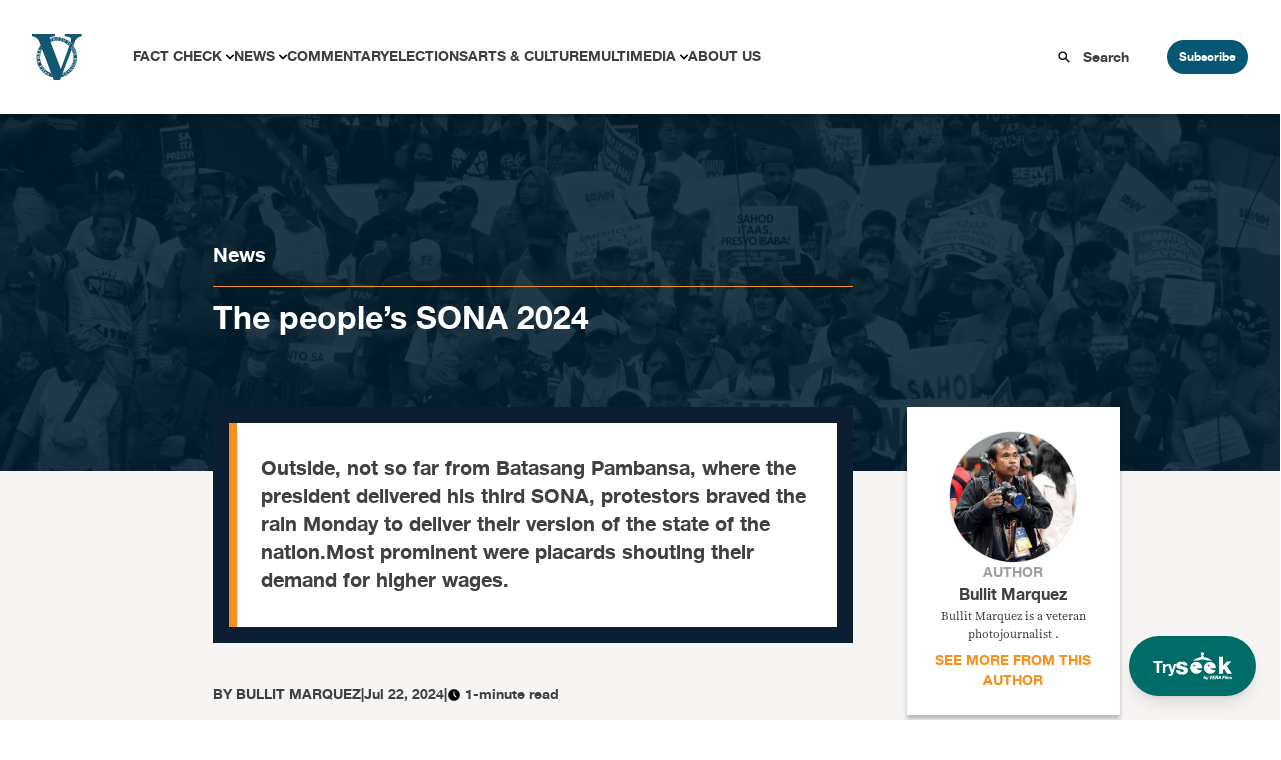

--- FILE ---
content_type: text/html; charset=UTF-8
request_url: https://verafiles.org/articles/the-peoples-sona-2024
body_size: 26053
content:
<!doctype html>
<html lang="en-US">
<head>
	<meta charset="UTF-8">
	<meta name="viewport" content="width=device-width, initial-scale=1">
	<link rel="profile" href="https://gmpg.org/xfn/11">
	<script src="//unpkg.com/alpinejs" defer></script>
	<meta name='robots' content='index, follow, max-image-preview:large, max-snippet:-1, max-video-preview:-1' />

	<!-- This site is optimized with the Yoast SEO Premium plugin v26.6 (Yoast SEO v26.6) - https://yoast.com/wordpress/plugins/seo/ -->
	<title>The people’s SONA 2024 - VERA Files</title>
	<meta name="description" content="Outside, not so far from Batasang Pambansa, where the president delivered his third SONA, protestors braved the rain Monday to deliver their version of the state of the nation.Most prominent were placards shouting their demand for higher wages." />
	<link rel="canonical" href="https://verafiles.org/articles/the-peoples-sona-2024" />
	<meta property="og:locale" content="en_US" />
	<meta property="og:type" content="article" />
	<meta property="og:title" content="The people’s SONA 2024" />
	<meta property="og:description" content="Outside, not so far from Batasang Pambansa, where the president delivered his third SONA, protestors braved the rain Monday to deliver their version of the state of the nation.Most prominent were placards shouting their demand for higher wages." />
	<meta property="og:url" content="https://verafiles.org/articles/the-peoples-sona-2024" />
	<meta property="og:site_name" content="VERA Files" />
	<meta property="article:publisher" content="https://web.facebook.com/verafiles" />
	<meta property="article:published_time" content="2024-07-22T06:44:44+00:00" />
	<meta property="article:modified_time" content="2024-11-15T14:14:39+00:00" />
	<meta property="og:image" content="https://verafiles.org/wp-content/uploads/2024/07/sona2.webp" />
	<meta property="og:image:width" content="1920" />
	<meta property="og:image:height" content="1453" />
	<meta property="og:image:type" content="image/webp" />
	<meta name="author" content="Bullit Marquez" />
	<meta name="twitter:card" content="summary_large_image" />
	<meta name="twitter:description" content="Outside, not so far from Batasang Pambansa, protestors braved the rain Monday to deliver their version of the state of the nation. Most prominent were placards shouting their demand for higher wages." />
	<meta name="twitter:creator" content="@verafiles" />
	<meta name="twitter:site" content="@verafiles" />
	<meta name="twitter:label1" content="Written by" />
	<meta name="twitter:data1" content="Bullit Marquez" />
	<meta name="twitter:label2" content="Est. reading time" />
	<meta name="twitter:data2" content="1 minute" />
	<script type="application/ld+json" class="yoast-schema-graph">{"@context":"https://schema.org","@graph":[{"@type":"Article","@id":"https://verafiles.org/articles/the-peoples-sona-2024#article","isPartOf":{"@id":"https://verafiles.org/articles/the-peoples-sona-2024"},"author":{"name":"tech","@id":"https://verafiles.org/#/schema/person/6e65797d85ae1680273a3600f711beca"},"headline":"The people’s SONA 2024","datePublished":"2024-07-22T06:44:44+00:00","dateModified":"2024-11-15T14:14:39+00:00","mainEntityOfPage":{"@id":"https://verafiles.org/articles/the-peoples-sona-2024"},"wordCount":83,"publisher":{"@id":"https://verafiles.org/#organization"},"image":{"@id":"https://verafiles.org/articles/the-peoples-sona-2024#primaryimage"},"thumbnailUrl":"https://verafiles.org/wp-content/uploads/2024/07/sona2.webp","keywords":["marcos sona","people's sona","SONA 2024"],"articleSection":["Bullit's Eye","Photos"],"inLanguage":"en-US"},{"@type":"WebPage","@id":"https://verafiles.org/articles/the-peoples-sona-2024","url":"https://verafiles.org/articles/the-peoples-sona-2024","name":"The people’s SONA 2024 - VERA Files","isPartOf":{"@id":"https://verafiles.org/#website"},"primaryImageOfPage":{"@id":"https://verafiles.org/articles/the-peoples-sona-2024#primaryimage"},"image":{"@id":"https://verafiles.org/articles/the-peoples-sona-2024#primaryimage"},"thumbnailUrl":"https://verafiles.org/wp-content/uploads/2024/07/sona2.webp","datePublished":"2024-07-22T06:44:44+00:00","dateModified":"2024-11-15T14:14:39+00:00","description":"Outside, not so far from Batasang Pambansa, where the president delivered his third SONA, protestors braved the rain Monday to deliver their version of the state of the nation.Most prominent were placards shouting their demand for higher wages.","breadcrumb":{"@id":"https://verafiles.org/articles/the-peoples-sona-2024#breadcrumb"},"inLanguage":"en-US","potentialAction":[{"@type":"ReadAction","target":["https://verafiles.org/articles/the-peoples-sona-2024"]}]},{"@type":"ImageObject","inLanguage":"en-US","@id":"https://verafiles.org/articles/the-peoples-sona-2024#primaryimage","url":"https://verafiles.org/wp-content/uploads/2024/07/sona2.webp","contentUrl":"https://verafiles.org/wp-content/uploads/2024/07/sona2.webp","width":1920,"height":1453,"caption":"Marcos SONA2024. Photo by Bullit Marquez 2/11"},{"@type":"BreadcrumbList","@id":"https://verafiles.org/articles/the-peoples-sona-2024#breadcrumb","itemListElement":[{"@type":"ListItem","position":1,"name":"Home","item":"https://verafiles.org/"},{"@type":"ListItem","position":2,"name":"The people’s SONA 2024"}]},{"@type":"WebSite","@id":"https://verafiles.org/#website","url":"https://verafiles.org/","name":"VERA Files","description":"","publisher":{"@id":"https://verafiles.org/#organization"},"potentialAction":[{"@type":"SearchAction","target":{"@type":"EntryPoint","urlTemplate":"https://verafiles.org/?s={search_term_string}"},"query-input":{"@type":"PropertyValueSpecification","valueRequired":true,"valueName":"search_term_string"}}],"inLanguage":"en-US"},{"@type":"Organization","@id":"https://verafiles.org/#organization","name":"VERA Files","url":"https://verafiles.org/","logo":{"@type":"ImageObject","inLanguage":"en-US","@id":"https://verafiles.org/#/schema/logo/image/","url":"https://verafiles.org/wp-content/uploads/2023/02/VFlogo-e1677235789600.jpg","contentUrl":"https://verafiles.org/wp-content/uploads/2023/02/VFlogo-e1677235789600.jpg","width":640,"height":640,"caption":"VERA Files"},"image":{"@id":"https://verafiles.org/#/schema/logo/image/"},"sameAs":["https://web.facebook.com/verafiles","https://x.com/verafiles","https://www.instagram.com/verafilesph/","https://www.youtube.com/user/verafiles","https://ph.linkedin.com/company/vera-files","https://vera.ph/Viber"]},{"@type":"Person","@id":"https://verafiles.org/#/schema/person/6e65797d85ae1680273a3600f711beca","name":"tech","image":{"@type":"ImageObject","inLanguage":"en-US","@id":"https://verafiles.org/#/schema/person/image/","url":"https://secure.gravatar.com/avatar/43bec19901ef910a611e7b1072907de6bd687367bd333cd0aed11d0374e38fb5?s=96&d=mm&r=g","contentUrl":"https://secure.gravatar.com/avatar/43bec19901ef910a611e7b1072907de6bd687367bd333cd0aed11d0374e38fb5?s=96&d=mm&r=g","caption":"tech"}}]}</script>
	<!-- / Yoast SEO Premium plugin. -->


<link rel='dns-prefetch' href='//static.addtoany.com' />
<style id='wp-img-auto-sizes-contain-inline-css'>
img:is([sizes=auto i],[sizes^="auto," i]){contain-intrinsic-size:3000px 1500px}
/*# sourceURL=wp-img-auto-sizes-contain-inline-css */
</style>
<style id='wp-block-library-inline-css'>
:root{--wp-block-synced-color:#7a00df;--wp-block-synced-color--rgb:122,0,223;--wp-bound-block-color:var(--wp-block-synced-color);--wp-editor-canvas-background:#ddd;--wp-admin-theme-color:#007cba;--wp-admin-theme-color--rgb:0,124,186;--wp-admin-theme-color-darker-10:#006ba1;--wp-admin-theme-color-darker-10--rgb:0,107,160.5;--wp-admin-theme-color-darker-20:#005a87;--wp-admin-theme-color-darker-20--rgb:0,90,135;--wp-admin-border-width-focus:2px}@media (min-resolution:192dpi){:root{--wp-admin-border-width-focus:1.5px}}.wp-element-button{cursor:pointer}:root .has-very-light-gray-background-color{background-color:#eee}:root .has-very-dark-gray-background-color{background-color:#313131}:root .has-very-light-gray-color{color:#eee}:root .has-very-dark-gray-color{color:#313131}:root .has-vivid-green-cyan-to-vivid-cyan-blue-gradient-background{background:linear-gradient(135deg,#00d084,#0693e3)}:root .has-purple-crush-gradient-background{background:linear-gradient(135deg,#34e2e4,#4721fb 50%,#ab1dfe)}:root .has-hazy-dawn-gradient-background{background:linear-gradient(135deg,#faaca8,#dad0ec)}:root .has-subdued-olive-gradient-background{background:linear-gradient(135deg,#fafae1,#67a671)}:root .has-atomic-cream-gradient-background{background:linear-gradient(135deg,#fdd79a,#004a59)}:root .has-nightshade-gradient-background{background:linear-gradient(135deg,#330968,#31cdcf)}:root .has-midnight-gradient-background{background:linear-gradient(135deg,#020381,#2874fc)}:root{--wp--preset--font-size--normal:16px;--wp--preset--font-size--huge:42px}.has-regular-font-size{font-size:1em}.has-larger-font-size{font-size:2.625em}.has-normal-font-size{font-size:var(--wp--preset--font-size--normal)}.has-huge-font-size{font-size:var(--wp--preset--font-size--huge)}.has-text-align-center{text-align:center}.has-text-align-left{text-align:left}.has-text-align-right{text-align:right}.has-fit-text{white-space:nowrap!important}#end-resizable-editor-section{display:none}.aligncenter{clear:both}.items-justified-left{justify-content:flex-start}.items-justified-center{justify-content:center}.items-justified-right{justify-content:flex-end}.items-justified-space-between{justify-content:space-between}.screen-reader-text{border:0;clip-path:inset(50%);height:1px;margin:-1px;overflow:hidden;padding:0;position:absolute;width:1px;word-wrap:normal!important}.screen-reader-text:focus{background-color:#ddd;clip-path:none;color:#444;display:block;font-size:1em;height:auto;left:5px;line-height:normal;padding:15px 23px 14px;text-decoration:none;top:5px;width:auto;z-index:100000}html :where(.has-border-color){border-style:solid}html :where([style*=border-top-color]){border-top-style:solid}html :where([style*=border-right-color]){border-right-style:solid}html :where([style*=border-bottom-color]){border-bottom-style:solid}html :where([style*=border-left-color]){border-left-style:solid}html :where([style*=border-width]){border-style:solid}html :where([style*=border-top-width]){border-top-style:solid}html :where([style*=border-right-width]){border-right-style:solid}html :where([style*=border-bottom-width]){border-bottom-style:solid}html :where([style*=border-left-width]){border-left-style:solid}html :where(img[class*=wp-image-]){height:auto;max-width:100%}:where(figure){margin:0 0 1em}html :where(.is-position-sticky){--wp-admin--admin-bar--position-offset:var(--wp-admin--admin-bar--height,0px)}@media screen and (max-width:600px){html :where(.is-position-sticky){--wp-admin--admin-bar--position-offset:0px}}

/*# sourceURL=wp-block-library-inline-css */
</style><style id='global-styles-inline-css'>
:root{--wp--preset--aspect-ratio--square: 1;--wp--preset--aspect-ratio--4-3: 4/3;--wp--preset--aspect-ratio--3-4: 3/4;--wp--preset--aspect-ratio--3-2: 3/2;--wp--preset--aspect-ratio--2-3: 2/3;--wp--preset--aspect-ratio--16-9: 16/9;--wp--preset--aspect-ratio--9-16: 9/16;--wp--preset--color--black: #000000;--wp--preset--color--cyan-bluish-gray: #abb8c3;--wp--preset--color--white: #ffffff;--wp--preset--color--pale-pink: #f78da7;--wp--preset--color--vivid-red: #cf2e2e;--wp--preset--color--luminous-vivid-orange: #ff6900;--wp--preset--color--luminous-vivid-amber: #fcb900;--wp--preset--color--light-green-cyan: #7bdcb5;--wp--preset--color--vivid-green-cyan: #00d084;--wp--preset--color--pale-cyan-blue: #8ed1fc;--wp--preset--color--vivid-cyan-blue: #0693e3;--wp--preset--color--vivid-purple: #9b51e0;--wp--preset--color--background: #ffffff;--wp--preset--color--foreground: #404040;--wp--preset--color--primary: #b91c1c;--wp--preset--color--secondary: #15803d;--wp--preset--color--tertiary: #0369a1;--wp--preset--gradient--vivid-cyan-blue-to-vivid-purple: linear-gradient(135deg,rgb(6,147,227) 0%,rgb(155,81,224) 100%);--wp--preset--gradient--light-green-cyan-to-vivid-green-cyan: linear-gradient(135deg,rgb(122,220,180) 0%,rgb(0,208,130) 100%);--wp--preset--gradient--luminous-vivid-amber-to-luminous-vivid-orange: linear-gradient(135deg,rgb(252,185,0) 0%,rgb(255,105,0) 100%);--wp--preset--gradient--luminous-vivid-orange-to-vivid-red: linear-gradient(135deg,rgb(255,105,0) 0%,rgb(207,46,46) 100%);--wp--preset--gradient--very-light-gray-to-cyan-bluish-gray: linear-gradient(135deg,rgb(238,238,238) 0%,rgb(169,184,195) 100%);--wp--preset--gradient--cool-to-warm-spectrum: linear-gradient(135deg,rgb(74,234,220) 0%,rgb(151,120,209) 20%,rgb(207,42,186) 40%,rgb(238,44,130) 60%,rgb(251,105,98) 80%,rgb(254,248,76) 100%);--wp--preset--gradient--blush-light-purple: linear-gradient(135deg,rgb(255,206,236) 0%,rgb(152,150,240) 100%);--wp--preset--gradient--blush-bordeaux: linear-gradient(135deg,rgb(254,205,165) 0%,rgb(254,45,45) 50%,rgb(107,0,62) 100%);--wp--preset--gradient--luminous-dusk: linear-gradient(135deg,rgb(255,203,112) 0%,rgb(199,81,192) 50%,rgb(65,88,208) 100%);--wp--preset--gradient--pale-ocean: linear-gradient(135deg,rgb(255,245,203) 0%,rgb(182,227,212) 50%,rgb(51,167,181) 100%);--wp--preset--gradient--electric-grass: linear-gradient(135deg,rgb(202,248,128) 0%,rgb(113,206,126) 100%);--wp--preset--gradient--midnight: linear-gradient(135deg,rgb(2,3,129) 0%,rgb(40,116,252) 100%);--wp--preset--font-size--small: 13px;--wp--preset--font-size--medium: 20px;--wp--preset--font-size--large: 36px;--wp--preset--font-size--x-large: 42px;--wp--preset--spacing--20: 0.44rem;--wp--preset--spacing--30: 0.67rem;--wp--preset--spacing--40: 1rem;--wp--preset--spacing--50: 1.5rem;--wp--preset--spacing--60: 2.25rem;--wp--preset--spacing--70: 3.38rem;--wp--preset--spacing--80: 5.06rem;--wp--preset--shadow--natural: 6px 6px 9px rgba(0, 0, 0, 0.2);--wp--preset--shadow--deep: 12px 12px 50px rgba(0, 0, 0, 0.4);--wp--preset--shadow--sharp: 6px 6px 0px rgba(0, 0, 0, 0.2);--wp--preset--shadow--outlined: 6px 6px 0px -3px rgb(255, 255, 255), 6px 6px rgb(0, 0, 0);--wp--preset--shadow--crisp: 6px 6px 0px rgb(0, 0, 0);}:root { --wp--style--global--content-size: 40rem;--wp--style--global--wide-size: 60rem; }:where(body) { margin: 0; }.wp-site-blocks > .alignleft { float: left; margin-right: 2em; }.wp-site-blocks > .alignright { float: right; margin-left: 2em; }.wp-site-blocks > .aligncenter { justify-content: center; margin-left: auto; margin-right: auto; }:where(.is-layout-flex){gap: 0.5em;}:where(.is-layout-grid){gap: 0.5em;}.is-layout-flow > .alignleft{float: left;margin-inline-start: 0;margin-inline-end: 2em;}.is-layout-flow > .alignright{float: right;margin-inline-start: 2em;margin-inline-end: 0;}.is-layout-flow > .aligncenter{margin-left: auto !important;margin-right: auto !important;}.is-layout-constrained > .alignleft{float: left;margin-inline-start: 0;margin-inline-end: 2em;}.is-layout-constrained > .alignright{float: right;margin-inline-start: 2em;margin-inline-end: 0;}.is-layout-constrained > .aligncenter{margin-left: auto !important;margin-right: auto !important;}.is-layout-constrained > :where(:not(.alignleft):not(.alignright):not(.alignfull)){max-width: var(--wp--style--global--content-size);margin-left: auto !important;margin-right: auto !important;}.is-layout-constrained > .alignwide{max-width: var(--wp--style--global--wide-size);}body .is-layout-flex{display: flex;}.is-layout-flex{flex-wrap: wrap;align-items: center;}.is-layout-flex > :is(*, div){margin: 0;}body .is-layout-grid{display: grid;}.is-layout-grid > :is(*, div){margin: 0;}body{padding-top: 0px;padding-right: 0px;padding-bottom: 0px;padding-left: 0px;}a:where(:not(.wp-element-button)){text-decoration: underline;}:root :where(.wp-element-button, .wp-block-button__link){background-color: #32373c;border-width: 0;color: #fff;font-family: inherit;font-size: inherit;font-style: inherit;font-weight: inherit;letter-spacing: inherit;line-height: inherit;padding-top: calc(0.667em + 2px);padding-right: calc(1.333em + 2px);padding-bottom: calc(0.667em + 2px);padding-left: calc(1.333em + 2px);text-decoration: none;text-transform: inherit;}.has-black-color{color: var(--wp--preset--color--black) !important;}.has-cyan-bluish-gray-color{color: var(--wp--preset--color--cyan-bluish-gray) !important;}.has-white-color{color: var(--wp--preset--color--white) !important;}.has-pale-pink-color{color: var(--wp--preset--color--pale-pink) !important;}.has-vivid-red-color{color: var(--wp--preset--color--vivid-red) !important;}.has-luminous-vivid-orange-color{color: var(--wp--preset--color--luminous-vivid-orange) !important;}.has-luminous-vivid-amber-color{color: var(--wp--preset--color--luminous-vivid-amber) !important;}.has-light-green-cyan-color{color: var(--wp--preset--color--light-green-cyan) !important;}.has-vivid-green-cyan-color{color: var(--wp--preset--color--vivid-green-cyan) !important;}.has-pale-cyan-blue-color{color: var(--wp--preset--color--pale-cyan-blue) !important;}.has-vivid-cyan-blue-color{color: var(--wp--preset--color--vivid-cyan-blue) !important;}.has-vivid-purple-color{color: var(--wp--preset--color--vivid-purple) !important;}.has-background-color{color: var(--wp--preset--color--background) !important;}.has-foreground-color{color: var(--wp--preset--color--foreground) !important;}.has-primary-color{color: var(--wp--preset--color--primary) !important;}.has-secondary-color{color: var(--wp--preset--color--secondary) !important;}.has-tertiary-color{color: var(--wp--preset--color--tertiary) !important;}.has-black-background-color{background-color: var(--wp--preset--color--black) !important;}.has-cyan-bluish-gray-background-color{background-color: var(--wp--preset--color--cyan-bluish-gray) !important;}.has-white-background-color{background-color: var(--wp--preset--color--white) !important;}.has-pale-pink-background-color{background-color: var(--wp--preset--color--pale-pink) !important;}.has-vivid-red-background-color{background-color: var(--wp--preset--color--vivid-red) !important;}.has-luminous-vivid-orange-background-color{background-color: var(--wp--preset--color--luminous-vivid-orange) !important;}.has-luminous-vivid-amber-background-color{background-color: var(--wp--preset--color--luminous-vivid-amber) !important;}.has-light-green-cyan-background-color{background-color: var(--wp--preset--color--light-green-cyan) !important;}.has-vivid-green-cyan-background-color{background-color: var(--wp--preset--color--vivid-green-cyan) !important;}.has-pale-cyan-blue-background-color{background-color: var(--wp--preset--color--pale-cyan-blue) !important;}.has-vivid-cyan-blue-background-color{background-color: var(--wp--preset--color--vivid-cyan-blue) !important;}.has-vivid-purple-background-color{background-color: var(--wp--preset--color--vivid-purple) !important;}.has-background-background-color{background-color: var(--wp--preset--color--background) !important;}.has-foreground-background-color{background-color: var(--wp--preset--color--foreground) !important;}.has-primary-background-color{background-color: var(--wp--preset--color--primary) !important;}.has-secondary-background-color{background-color: var(--wp--preset--color--secondary) !important;}.has-tertiary-background-color{background-color: var(--wp--preset--color--tertiary) !important;}.has-black-border-color{border-color: var(--wp--preset--color--black) !important;}.has-cyan-bluish-gray-border-color{border-color: var(--wp--preset--color--cyan-bluish-gray) !important;}.has-white-border-color{border-color: var(--wp--preset--color--white) !important;}.has-pale-pink-border-color{border-color: var(--wp--preset--color--pale-pink) !important;}.has-vivid-red-border-color{border-color: var(--wp--preset--color--vivid-red) !important;}.has-luminous-vivid-orange-border-color{border-color: var(--wp--preset--color--luminous-vivid-orange) !important;}.has-luminous-vivid-amber-border-color{border-color: var(--wp--preset--color--luminous-vivid-amber) !important;}.has-light-green-cyan-border-color{border-color: var(--wp--preset--color--light-green-cyan) !important;}.has-vivid-green-cyan-border-color{border-color: var(--wp--preset--color--vivid-green-cyan) !important;}.has-pale-cyan-blue-border-color{border-color: var(--wp--preset--color--pale-cyan-blue) !important;}.has-vivid-cyan-blue-border-color{border-color: var(--wp--preset--color--vivid-cyan-blue) !important;}.has-vivid-purple-border-color{border-color: var(--wp--preset--color--vivid-purple) !important;}.has-background-border-color{border-color: var(--wp--preset--color--background) !important;}.has-foreground-border-color{border-color: var(--wp--preset--color--foreground) !important;}.has-primary-border-color{border-color: var(--wp--preset--color--primary) !important;}.has-secondary-border-color{border-color: var(--wp--preset--color--secondary) !important;}.has-tertiary-border-color{border-color: var(--wp--preset--color--tertiary) !important;}.has-vivid-cyan-blue-to-vivid-purple-gradient-background{background: var(--wp--preset--gradient--vivid-cyan-blue-to-vivid-purple) !important;}.has-light-green-cyan-to-vivid-green-cyan-gradient-background{background: var(--wp--preset--gradient--light-green-cyan-to-vivid-green-cyan) !important;}.has-luminous-vivid-amber-to-luminous-vivid-orange-gradient-background{background: var(--wp--preset--gradient--luminous-vivid-amber-to-luminous-vivid-orange) !important;}.has-luminous-vivid-orange-to-vivid-red-gradient-background{background: var(--wp--preset--gradient--luminous-vivid-orange-to-vivid-red) !important;}.has-very-light-gray-to-cyan-bluish-gray-gradient-background{background: var(--wp--preset--gradient--very-light-gray-to-cyan-bluish-gray) !important;}.has-cool-to-warm-spectrum-gradient-background{background: var(--wp--preset--gradient--cool-to-warm-spectrum) !important;}.has-blush-light-purple-gradient-background{background: var(--wp--preset--gradient--blush-light-purple) !important;}.has-blush-bordeaux-gradient-background{background: var(--wp--preset--gradient--blush-bordeaux) !important;}.has-luminous-dusk-gradient-background{background: var(--wp--preset--gradient--luminous-dusk) !important;}.has-pale-ocean-gradient-background{background: var(--wp--preset--gradient--pale-ocean) !important;}.has-electric-grass-gradient-background{background: var(--wp--preset--gradient--electric-grass) !important;}.has-midnight-gradient-background{background: var(--wp--preset--gradient--midnight) !important;}.has-small-font-size{font-size: var(--wp--preset--font-size--small) !important;}.has-medium-font-size{font-size: var(--wp--preset--font-size--medium) !important;}.has-large-font-size{font-size: var(--wp--preset--font-size--large) !important;}.has-x-large-font-size{font-size: var(--wp--preset--font-size--x-large) !important;}
/*# sourceURL=global-styles-inline-css */
</style>

<link rel='stylesheet' id='awb-css' href='https://verafiles.org/wp-content/plugins/advanced-backgrounds/assets/awb/awb.min.css?ver=1.12.8' media='all' />
<link rel='stylesheet' id='vera3_tw-style-css' href='https://verafiles.org/wp-content/themes/vera3_tw/theme/style.css?ver=0.1.0' media='all' />
<link rel='stylesheet' id='addtoany-css' href='https://verafiles.org/wp-content/plugins/add-to-any/addtoany.min.css?ver=1.16' media='all' />
<style id='generateblocks-inline-css'>
:root{--gb-container-width:1100px;}.gb-container .wp-block-image img{vertical-align:middle;}.gb-grid-wrapper .wp-block-image{margin-bottom:0;}.gb-highlight{background:none;}.gb-shape{line-height:0;}
/*# sourceURL=generateblocks-inline-css */
</style>
<link rel="stylesheet" type="text/css" href="https://verafiles.org/wp-content/plugins/nextend-smart-slider3-pro/Public/SmartSlider3/Application/Frontend/Assets/dist/smartslider.min.css?ver=667fb12b" media="all">
<style data-related="n2-ss-107">div#n2-ss-107 .n2-ss-slider-1{display:grid;position:relative;}div#n2-ss-107 .n2-ss-slider-2{display:grid;position:relative;overflow:hidden;padding:0px 0px 0px 0px;border:0px solid RGBA(62,62,62,1);border-radius:0px;background-clip:padding-box;background-repeat:repeat;background-position:50% 50%;background-size:cover;background-attachment:scroll;z-index:1;}div#n2-ss-107:not(.n2-ss-loaded) .n2-ss-slider-2{background-image:none !important;}div#n2-ss-107 .n2-ss-slider-3{display:grid;grid-template-areas:'cover';position:relative;overflow:hidden;z-index:10;}div#n2-ss-107 .n2-ss-slider-3 > *{grid-area:cover;}div#n2-ss-107 .n2-ss-slide-backgrounds,div#n2-ss-107 .n2-ss-slider-3 > .n2-ss-divider{position:relative;}div#n2-ss-107 .n2-ss-slide-backgrounds{z-index:10;}div#n2-ss-107 .n2-ss-slide-backgrounds > *{overflow:hidden;}div#n2-ss-107 .n2-ss-slide-background{transform:translateX(-100000px);}div#n2-ss-107 .n2-ss-slider-4{place-self:center;position:relative;width:100%;height:100%;z-index:20;display:grid;grid-template-areas:'slide';}div#n2-ss-107 .n2-ss-slider-4 > *{grid-area:slide;}div#n2-ss-107.n2-ss-full-page--constrain-ratio .n2-ss-slider-4{height:auto;}div#n2-ss-107 .n2-ss-slide{display:grid;place-items:center;grid-auto-columns:100%;position:relative;z-index:20;-webkit-backface-visibility:hidden;transform:translateX(-100000px);}div#n2-ss-107 .n2-ss-slide{perspective:1000px;}div#n2-ss-107 .n2-ss-slide-active{z-index:21;}.n2-ss-background-animation{position:absolute;top:0;left:0;width:100%;height:100%;z-index:3;}div#n2-ss-107 .nextend-arrow{cursor:pointer;overflow:hidden;line-height:0 !important;z-index:18;-webkit-user-select:none;}div#n2-ss-107 .nextend-arrow img{position:relative;display:block;}div#n2-ss-107 .nextend-arrow img.n2-arrow-hover-img{display:none;}div#n2-ss-107 .nextend-arrow:FOCUS img.n2-arrow-hover-img,div#n2-ss-107 .nextend-arrow:HOVER img.n2-arrow-hover-img{display:inline;}div#n2-ss-107 .nextend-arrow:FOCUS img.n2-arrow-normal-img,div#n2-ss-107 .nextend-arrow:HOVER img.n2-arrow-normal-img{display:none;}div#n2-ss-107 .nextend-arrow-animated{overflow:hidden;}div#n2-ss-107 .nextend-arrow-animated > div{position:relative;}div#n2-ss-107 .nextend-arrow-animated .n2-active{position:absolute;}div#n2-ss-107 .nextend-arrow-animated-fade{transition:background 0.3s, opacity 0.4s;}div#n2-ss-107 .nextend-arrow-animated-horizontal > div{transition:all 0.4s;transform:none;}div#n2-ss-107 .nextend-arrow-animated-horizontal .n2-active{top:0;}div#n2-ss-107 .nextend-arrow-previous.nextend-arrow-animated-horizontal .n2-active{left:100%;}div#n2-ss-107 .nextend-arrow-next.nextend-arrow-animated-horizontal .n2-active{right:100%;}div#n2-ss-107 .nextend-arrow-previous.nextend-arrow-animated-horizontal:HOVER > div,div#n2-ss-107 .nextend-arrow-previous.nextend-arrow-animated-horizontal:FOCUS > div{transform:translateX(-100%);}div#n2-ss-107 .nextend-arrow-next.nextend-arrow-animated-horizontal:HOVER > div,div#n2-ss-107 .nextend-arrow-next.nextend-arrow-animated-horizontal:FOCUS > div{transform:translateX(100%);}div#n2-ss-107 .nextend-arrow-animated-vertical > div{transition:all 0.4s;transform:none;}div#n2-ss-107 .nextend-arrow-animated-vertical .n2-active{left:0;}div#n2-ss-107 .nextend-arrow-previous.nextend-arrow-animated-vertical .n2-active{top:100%;}div#n2-ss-107 .nextend-arrow-next.nextend-arrow-animated-vertical .n2-active{bottom:100%;}div#n2-ss-107 .nextend-arrow-previous.nextend-arrow-animated-vertical:HOVER > div,div#n2-ss-107 .nextend-arrow-previous.nextend-arrow-animated-vertical:FOCUS > div{transform:translateY(-100%);}div#n2-ss-107 .nextend-arrow-next.nextend-arrow-animated-vertical:HOVER > div,div#n2-ss-107 .nextend-arrow-next.nextend-arrow-animated-vertical:FOCUS > div{transform:translateY(100%);}div#n2-ss-107 .n2-ss-slide-limiter{max-width:1200px;}div#n2-ss-107 .nextend-arrow img{width: 32px}@media (min-width: 1200px){div#n2-ss-107 [data-hide-desktopportrait="1"]{display: none !important;}}@media (orientation: landscape) and (max-width: 1199px) and (min-width: 901px),(orientation: portrait) and (max-width: 1199px) and (min-width: 701px){div#n2-ss-107 [data-hide-tabletportrait="1"]{display: none !important;}}@media (orientation: landscape) and (max-width: 900px),(orientation: portrait) and (max-width: 700px){div#n2-ss-107 [data-hide-mobileportrait="1"]{display: none !important;}div#n2-ss-107 .nextend-arrow img{width: 16px}}</style>
<script>(function(){this._N2=this._N2||{_r:[],_d:[],r:function(){this._r.push(arguments)},d:function(){this._d.push(arguments)}}}).call(window);!function(e,i,o,r){(i=e.match(/(Chrome|Firefox|Safari)\/(\d+)\./))&&("Chrome"==i[1]?r=+i[2]>=32:"Firefox"==i[1]?r=+i[2]>=65:"Safari"==i[1]&&(o=e.match(/Version\/(\d+)/)||e.match(/(\d+)[0-9_]+like Mac/))&&(r=+o[1]>=14),r&&document.documentElement.classList.add("n2webp"))}(navigator.userAgent);</script><script src="https://verafiles.org/wp-content/plugins/nextend-smart-slider3-pro/Public/SmartSlider3/Application/Frontend/Assets/dist/n2.min.js?ver=667fb12b" defer async></script>
<script src="https://verafiles.org/wp-content/plugins/nextend-smart-slider3-pro/Public/SmartSlider3/Application/Frontend/Assets/dist/smartslider-frontend.min.js?ver=667fb12b" defer async></script>
<script src="https://verafiles.org/wp-content/plugins/nextend-smart-slider3-pro/Public/SmartSlider3/Slider/SliderType/Simple/Assets/dist/ss-simple.min.js?ver=667fb12b" defer async></script>
<script src="https://verafiles.org/wp-content/plugins/nextend-smart-slider3-pro/Public/SmartSlider3/Widget/Arrow/ArrowImage/Assets/dist/w-arrow-image.min.js?ver=667fb12b" defer async></script>
<script>_N2.r('documentReady',function(){_N2.r(["documentReady","smartslider-frontend","SmartSliderWidgetArrowImage","ss-simple"],function(){new _N2.SmartSliderSimple('n2-ss-107',{"admin":false,"background.video.mobile":1,"loadingTime":2000,"randomize":{"randomize":0,"randomizeFirst":0},"callbacks":"","alias":{"id":1,"smoothScroll":0,"slideSwitch":0,"scroll":1},"align":"normal","isDelayed":0,"responsive":{"mediaQueries":{"all":false,"desktopportrait":["(min-width: 1200px)"],"tabletportrait":["(orientation: landscape) and (max-width: 1199px) and (min-width: 901px)","(orientation: portrait) and (max-width: 1199px) and (min-width: 701px)"],"mobileportrait":["(orientation: landscape) and (max-width: 900px)","(orientation: portrait) and (max-width: 700px)"]},"base":{"slideOuterWidth":1200,"slideOuterHeight":600,"sliderWidth":1200,"sliderHeight":600,"slideWidth":1200,"slideHeight":600},"hideOn":{"desktopLandscape":false,"desktopPortrait":false,"tabletLandscape":false,"tabletPortrait":false,"mobileLandscape":false,"mobilePortrait":false},"onResizeEnabled":true,"type":"fullwidth","sliderHeightBasedOn":"real","focusUser":1,"focusEdge":"auto","breakpoints":[{"device":"tabletPortrait","type":"max-screen-width","portraitWidth":1199,"landscapeWidth":1199},{"device":"mobilePortrait","type":"max-screen-width","portraitWidth":700,"landscapeWidth":900}],"enabledDevices":{"desktopLandscape":0,"desktopPortrait":1,"tabletLandscape":0,"tabletPortrait":1,"mobileLandscape":0,"mobilePortrait":1},"sizes":{"desktopPortrait":{"width":1200,"height":600,"max":3000,"min":1200},"tabletPortrait":{"width":701,"height":350,"customHeight":false,"max":1199,"min":701},"mobilePortrait":{"width":320,"height":160,"customHeight":false,"max":900,"min":320}},"overflowHiddenPage":0,"focus":{"offsetTop":"#wpadminbar","offsetBottom":""}},"controls":{"mousewheel":0,"touch":"horizontal","keyboard":1,"blockCarouselInteraction":1},"playWhenVisible":1,"playWhenVisibleAt":0.5,"lazyLoad":0,"lazyLoadNeighbor":0,"blockrightclick":0,"maintainSession":0,"autoplay":{"enabled":1,"start":1,"duration":3000,"autoplayLoop":1,"allowReStart":0,"pause":{"click":1,"mouse":"0","mediaStarted":1},"resume":{"click":0,"mouse":"0","mediaEnded":1,"slidechanged":0},"interval":1,"intervalModifier":"loop","intervalSlide":"current"},"perspective":1000,"layerMode":{"playOnce":0,"playFirstLayer":1,"mode":"skippable","inAnimation":"mainInEnd"},"parallax":{"enabled":1,"mobile":0,"is3D":0,"animate":1,"horizontal":"mouse","vertical":"mouse","origin":"slider","scrollmove":"both"},"postBackgroundAnimations":0,"bgAnimations":0,"mainanimation":{"type":"fade","duration":800,"delay":0,"ease":"easeOutQuad","shiftedBackgroundAnimation":"auto"},"carousel":1,"initCallbacks":function(){new _N2.SmartSliderWidgetArrowImage(this)}})})});</script><script id="addtoany-core-js-before">
window.a2a_config=window.a2a_config||{};a2a_config.callbacks=[];a2a_config.overlays=[];a2a_config.templates={};
a2a_config.icon_color="transparent,#0e1e32";

//# sourceURL=addtoany-core-js-before
</script>
<script defer src="https://static.addtoany.com/menu/page.js" id="addtoany-core-js"></script>
<script src="https://verafiles.org/wp-includes/js/jquery/jquery.min.js?ver=3.7.1" id="jquery-core-js"></script>
<script src="https://verafiles.org/wp-includes/js/jquery/jquery-migrate.min.js?ver=3.4.1" id="jquery-migrate-js"></script>
<script defer src="https://verafiles.org/wp-content/plugins/add-to-any/addtoany.min.js?ver=1.1" id="addtoany-jquery-js"></script>
    <script>
		window.dataLayer = window.dataLayer || [];
        <!-- item-scoped custom dimension -->
		dataLayer.push({
				'postID' : '117577','postTitle' : 'The people’s SONA 2024','postDate' : '07/22/2024','postURL' : 'https://verafiles.org/articles/the-peoples-sona-2024','postReadTime' : '1','postSEOScore' : '90','postUserNeed' : 'Keep me engaged','postCategory' : 'Bullit's Eye' 
		});
	</script>
				  <!-- Google Tag Manager - values here change to prod when made live and uncomment add_action -->
				  <script>
						  (function(w,d,s,l,i){w[l]=w[l]||[];w[l].push({'gtm.start':
						  new Date().getTime(),event:'gtm.js'});var f=d.getElementsByTagName(s)[0],
						  j=d.createElement(s),dl=l!='dataLayer'?'&l='+l:'';j.async=true;j.src=
						  'https://www.googletagmanager.com/gtm.js?id='+i+dl;f.parentNode.insertBefore(j,f);
						  })(window,document,'script','dataLayer','GTM-KGKR6LX8');
				  </script>
				  <!-- End Google Tag Manager -->
	  				<!-- HotJar script -->
				  <script>
				    (function(h,o,t,j,a,r){
				        h.hj=h.hj||function(){(h.hj.q=h.hj.q||[]).push(arguments)};
				        h._hjSettings={hjid:5051027,hjsv:6};
				        a=o.getElementsByTagName('head')[0];
				        r=o.createElement('script');r.async=1;
				        r.src=t+h._hjSettings.hjid+j+h._hjSettings.hjsv;
				        a.appendChild(r);
				    })(window,document,'https://static.hotjar.com/c/hotjar-','.js?sv=');
				  </script>
				<!-- End HotJar script -->
	  <noscript><style>.lazyload[data-src]{display:none !important;}</style></noscript><style>.lazyload{background-image:none !important;}.lazyload:before{background-image:none !important;}</style><style id="uagb-style-frontend-117577">.uag-blocks-common-selector{z-index:var(--z-index-desktop) !important}@media (max-width: 976px){.uag-blocks-common-selector{z-index:var(--z-index-tablet) !important}}@media (max-width: 767px){.uag-blocks-common-selector{z-index:var(--z-index-mobile) !important}}
</style><link rel="icon" href="https://verafiles.org/wp-content/uploads/2022/03/verafiles-logo-small.jpg" sizes="32x32" />
<link rel="icon" href="https://verafiles.org/wp-content/uploads/2022/03/verafiles-logo-small.jpg" sizes="192x192" />
<link rel="apple-touch-icon" href="https://verafiles.org/wp-content/uploads/2022/03/verafiles-logo-small.jpg" />
<meta name="msapplication-TileImage" content="https://verafiles.org/wp-content/uploads/2022/03/verafiles-logo-small.jpg" />
</head>

<body class="wp-singular post-template-default single single-post postid-117577 single-format-standard wp-custom-logo wp-embed-responsive wp-theme-vera3_twtheme">

		  <!-- Google Tag Manager (noscript) -->
		  <noscript>
				  <iframe src="https://www.googletagmanager.com/ns.html?id=GTM-KGKR6LX8"
				  height="0" width="0" style="display:none;visibility:hidden"></iframe>
		  </noscript>
		  <!-- End Google Tag Manager (noscript) -->
		  
<div id="page">
	<a href="#content" class="sr-only">Skip to content</a>

	<a href="https://seek.verafiles.org" target="_blank" class="fixed z-[999] gap-2 bg-[#006c68] rounded-full shadow-lg font-helveticaneue hover:scale-105 transition duration-400 right-0 bottom-0 px-6 py-4 mb-6 mr-6">
	<div class="flex flex-row gap-2 text-white items-center">
		<p class="text-center pt-1">
			Try
		</p>
		<img class="w-14 lazyload" src="[data-uri]" data-src="https://verafiles.org/wp-content/themes/vera3_tw/theme/images/IconLong_White.svg" decoding="async" /><noscript><img class="w-14" src="https://verafiles.org/wp-content/themes/vera3_tw/theme/images/IconLong_White.svg" data-eio="l" /></noscript>
	</div>
</a>	
<div class="pb-[114px]" x-data="{open : false}">
	<nav id="header-block" class="grid grid-cols-12 shadow-[0_4px_4px_0px_rgba(0,0,0,0.25)]">
		<!--Logo-->
		<div id="header-logo" class="col-span-3 header-lg:col-span-1 z-20">
							<p><a href="https://verafiles.org/" rel="home" alt="VERA Files Home Page"><img src="[data-uri]" alt="VERA Files logo"  data-src="https://verafiles.org/wp-content/themes/vera3_tw/theme/images/logo1.svg" decoding="async" class="lazyload"><noscript><img src="https://verafiles.org/wp-content/themes/vera3_tw/theme/images/logo1.svg" alt="VERA Files logo"  data-eio="l"></noscript></a></p>			
					</div>
		<!--End of logo-->

		<div class="flex block header-lg:hidden items-center justify-end col-span-9 z-20">
			<div class="px-6">
				<label for="check" class="cursor-pointer">
					<svg class="h-7 w-7 " :class="open ? 'hidden' : 'block'" fill="#065773" stroke="#065773" viewBox="0 0 20 20" xmlns="http://www.w3.org/2000/svg">
						<path d="M0 3h20v2H0V3zm0 6h20v2H0V9zm0 6h20v2H0v-2z"></path>
					</svg>
				</label>
			</div>
			<div class="block header-lg:hidden">
				<button @click="open = ! open" class="subscribe-btn" type="button">Subscribe</button>
			</div>
		</div>

		<!--Header navigation-->
		<div id="header-nav" class="hidden header-lg:block col-span-9 z-20" aria-label="Main Navigation">
			<div class="menu-primary-menu-container"><ul id="primary-menu" class="menu" aria-label="submenu"><li id="menu-item-116382" class="menu-item menu-item-type-post_type menu-item-object-page menu-item-has-children menu-item-116382"><a href="https://verafiles.org/fact-check">Fact Check</a>
<ul class="sub-menu">
	<li id="menu-item-120356" class="menu-item menu-item-type-post_type menu-item-object-page menu-item-120356"><a href="https://verafiles.org/fact-check/fact-sheets">Fact Sheet</a></li>
	<li id="menu-item-117840" class="menu-item menu-item-type-taxonomy menu-item-object-category menu-item-117840"><a href="https://verafiles.org/section/fact-check-filipino">Fact Check Filipino</a></li>
	<li id="menu-item-116385" class="menu-item menu-item-type-post_type menu-item-object-page menu-item-116385"><a href="https://verafiles.org/fact-check/sona-promise-tracker">Presidential Promise Tracker</a></li>
	<li id="menu-item-119119" class="menu-item menu-item-type-custom menu-item-object-custom menu-item-119119"><a href="https://www.factcheck.ph">Learning Corner</a></li>
	<li id="menu-item-116384" class="menu-item menu-item-type-post_type menu-item-object-page menu-item-116384"><a href="https://verafiles.org/fact-check/corrections">Corrections</a></li>
</ul>
</li>
<li id="menu-item-117178" class="menu-item menu-item-type-taxonomy menu-item-object-category current-post-ancestor menu-item-has-children menu-item-117178"><a href="https://verafiles.org/section/news">News</a>
<ul class="sub-menu">
	<li id="menu-item-117182" class="menu-item menu-item-type-taxonomy menu-item-object-category menu-item-117182"><a href="https://verafiles.org/section/news/south-china-sea-waters-of-contention">South China Sea</a></li>
	<li id="menu-item-117183" class="menu-item menu-item-type-taxonomy menu-item-object-category menu-item-117183"><a href="https://verafiles.org/section/news/the-icc-probe">The ICC Probe</a></li>
	<li id="menu-item-116390" class="menu-item menu-item-type-custom menu-item-object-custom menu-item-116390"><a href="https://philippines.mom-gmr.org/">Media Ownership Monitor</a></li>
	<li id="menu-item-117180" class="menu-item menu-item-type-taxonomy menu-item-object-category menu-item-117180"><a href="https://verafiles.org/section/news/earth-files">Earth Files</a></li>
	<li id="menu-item-117181" class="menu-item menu-item-type-taxonomy menu-item-object-category menu-item-117181"><a href="https://verafiles.org/section/news/seeing-through-the-smoke">Smoking</a></li>
	<li id="menu-item-118050" class="menu-item menu-item-type-custom menu-item-object-custom menu-item-118050"><a href="https://verafiles.org/issues-archive/2">More Stories</a></li>
</ul>
</li>
<li id="menu-item-116392" class="menu-item menu-item-type-taxonomy menu-item-object-category menu-item-116392"><a href="https://verafiles.org/section/commentary">Commentary</a></li>
<li id="menu-item-118861" class="menu-item menu-item-type-post_type menu-item-object-page menu-item-118861"><a href="https://verafiles.org/elections">Elections</a></li>
<li id="menu-item-116393" class="menu-item menu-item-type-taxonomy menu-item-object-category menu-item-116393"><a href="https://verafiles.org/section/arts-and-culture">Arts &amp; Culture</a></li>
<li id="menu-item-116394" class="menu-item menu-item-type-post_type menu-item-object-page menu-item-has-children menu-item-116394"><a href="https://verafiles.org/multimedia">Multimedia</a>
<ul class="sub-menu">
	<li id="menu-item-117179" class="menu-item menu-item-type-taxonomy menu-item-object-category current-post-ancestor current-menu-parent current-post-parent menu-item-117179"><a href="https://verafiles.org/section/news/bullits-eye">Bullit&#8217;s Eye</a></li>
	<li id="menu-item-120178" class="menu-item menu-item-type-post_type menu-item-object-page menu-item-120178"><a href="https://verafiles.org/multimedia/videos">Videos</a></li>
	<li id="menu-item-120177" class="menu-item menu-item-type-post_type menu-item-object-page menu-item-120177"><a href="https://verafiles.org/multimedia/podcasts">Podcasts</a></li>
	<li id="menu-item-120176" class="menu-item menu-item-type-post_type menu-item-object-page menu-item-120176"><a href="https://verafiles.org/multimedia/photos">Photos</a></li>
</ul>
</li>
<li id="menu-item-116395" class="menu-item menu-item-type-post_type menu-item-object-page menu-item-116395"><a href="https://verafiles.org/about">About Us</a></li>
</ul></div>		</div>
		<!--End of Header navigation-->

		<!--Header search and subscribe buttons-->
		<div id="header-btns" class="header-lg:col-span-2 z-20">
			<div class="flex items-center">
				<svg xmlns="http://www.w3.org/2000/svg" width="20" height="20" viewBox="0 0 32 32" class="fill-current mx-3"><path d="M29 26.75L21.245 18.9937C22.4948 17.2763 23.167 15.2065 23.165 13.0825C23.165 7.52313 18.6419 3 13.0825 3C7.52313 3 3 7.52313 3 13.0825C3 18.6419 7.52313 23.165 13.0825 23.165C15.2065 23.167 17.2763 22.4948 18.9937 21.245L26.75 29L29 26.75ZM13.0825 19.9806C11.718 19.9807 10.3841 19.5762 9.24953 18.8182C8.11494 18.0602 7.23061 16.9828 6.70838 15.7222C6.18615 14.4616 6.04948 13.0744 6.31565 11.7361C6.58182 10.3979 7.23888 9.16857 8.20372 8.20372C9.16857 7.23888 10.3979 6.58182 11.7361 6.31565C13.0744 6.04948 14.4616 6.18615 15.7222 6.70838C16.9828 7.23061 18.0602 8.11494 18.8182 9.24953C19.5762 10.3841 19.9807 11.718 19.9806 13.0825C19.9785 14.9113 19.251 16.6647 17.9578 17.9578C16.6647 19.251 14.9113 19.9785 13.0825 19.9806Z" fill="black"/></svg>
				<form class="w-full" action="/" method="get">
    <input type="text" name="s" placeholder="Search" onfocus="this.placeholder=''" onblur="this.placeholder='Search'" class="search-btn w-full" value="">
</form>			</div>
			<div class="flex items-center">
				<button @click="open = ! open" class="subscribe-btn" type="button">Subscribe</button>
			</div>
		</div>
		
		<div x-show="open" x-cloak @click="open = ! open" class="flex flex-col justify-center items-center fixed left-0 top-0 bg-black bg-opacity-50 z-[9999] w-screen h-screen transition-opacity duration-500 opacity-100">
						<div @click="event.stopImmediatePropagation()" class="grid grid-cols-12 flex justify-items-center bg-white w-[80%] lg:w-[40%] rounded p-4">
				<div class="col-span-12 px-2 py-4">
					<img src="[data-uri]" alt="VERA Files logo"  data-src="https://verafiles.org/wp-content/themes/vera3_tw/theme/images/logo1.svg" decoding="async" class="lazyload"><noscript><img src="https://verafiles.org/wp-content/themes/vera3_tw/theme/images/logo1.svg" alt="VERA Files logo"  data-eio="l"></noscript>				</div>
				<h2 class="col-span-12 px-2 py-4 font-source font-medium md:font-medium text-headline-7 md:text-headline-5">
					Get VERAfied				</h2>
				<form class="col-span-12 text-body-2 " method="POST" onsubmit="window.open('https://verafiles.beehiiv.com/forms/feefab07-447b-40d3-96e1-d61e06e5a178?email=' + document.getElementById('header-newsletter-email').value, '_blank')">
				<!-- <form class="col-span-12 text-body-2 " method="POST" onsubmit="js_newsletter_submit()"> -->
					<div class="border rounded m-4">
						<input class="w-full px-4 py-2" type="email" id="header-newsletter-email" name="header-newsletter-email" onfocus="this.placeholder=''" onblur="this.placeholder='E-mail address'" placeholder="E-mail address" required>
					</div>

					<!-- <div class="mx-4" id="google-recaptcha" data-callback="recaptchaCallback"></div> -->

					<div class="border rounded m-4">
						<input class="w-full px-4 py-2 hover:bg-gray-200" type="submit" value="Sign me up">
					</div>
				</form>
				<div class="col-span-12 px-2 py-4 text-body-2 ">
						<button class="hover:text-secondary-300" @click="open = ! open">Maybe next time</button>
				</div>
			</div>
		</div>

		<!-- <script src="https://www.google.com/recaptcha/api.js?onload=onloadCallback&render=explicit"
			async defer>
		</script> -->

		<!-- <script type="text/javascript">
			var onloadCallback = function() {
				grecaptcha.render('google-recaptcha', {
					'sitekey' : '6LdWic8qAAAAABBaqvWOjvCBrGaLVQ1Xpmf8FUcA'
				});
				grecaptcha.render('google-recaptcha-sp', {
					'sitekey' : '6LdWic8qAAAAABBaqvWOjvCBrGaLVQ1Xpmf8FUcA'
				});
			};

			let recaptchachecked;
			function recaptchaCallback() {
				//If we managed to get into this function it means that the user checked the checkbox.
				recaptchachecked = true;
			}

			function js_newsletter_submit() {
				if (recaptchachecked == true) {
					alert('Thank you for subscribing!');
					window.open('https://verafiles.beehiiv.com/forms/feefab07-447b-40d3-96e1-d61e06e5a178?email=' + document.getElementById('header-newsletter-email').value, '_blank');
				}
				else {
					alert("Please complete the captcha first.");
				}
			}
		</script> -->
		<!--End of header search and newsletter buttons-->

		<input type="checkbox" id="check">
		<nav id="mobileNav" class="col-span-12">

			<div class="flex pt-4 mx-[10%] gap-4">
				<div class="flex items-center w-full text-black rounded border p-2">
					<svg xmlns="http://www.w3.org/2000/svg" width="20" height="20" viewBox="0 0 32 32" class="fill-current mx-3"><path d="M29 26.75L21.245 18.9937C22.4948 17.2763 23.167 15.2065 23.165 13.0825C23.165 7.52313 18.6419 3 13.0825 3C7.52313 3 3 7.52313 3 13.0825C3 18.6419 7.52313 23.165 13.0825 23.165C15.2065 23.167 17.2763 22.4948 18.9937 21.245L26.75 29L29 26.75ZM13.0825 19.9806C11.718 19.9807 10.3841 19.5762 9.24953 18.8182C8.11494 18.0602 7.23061 16.9828 6.70838 15.7222C6.18615 14.4616 6.04948 13.0744 6.31565 11.7361C6.58182 10.3979 7.23888 9.16857 8.20372 8.20372C9.16857 7.23888 10.3979 6.58182 11.7361 6.31565C13.0744 6.04948 14.4616 6.18615 15.7222 6.70838C16.9828 7.23061 18.0602 8.11494 18.8182 9.24953C19.5762 10.3841 19.9807 11.718 19.9806 13.0825C19.9785 14.9113 19.251 16.6647 17.9578 17.9578C16.6647 19.251 14.9113 19.9785 13.0825 19.9806Z" fill="black"/></svg>
					<form class="w-full" action="/" method="get">
    <input type="text" name="s" placeholder="Search" onfocus="this.placeholder=''" onblur="this.placeholder='Search'" class="search-btn w-full" value="">
</form>				</div>
			</div>

			<div>
				<div class="menu-primary-menu-container"><ul id="primary-menu2" class="menu" aria-label="submenu"><li class="menu-item menu-item-type-post_type menu-item-object-page menu-item-has-children menu-item-116382"><a href="https://verafiles.org/fact-check">Fact Check</a>
<ul class="sub-menu">
	<li class="menu-item menu-item-type-post_type menu-item-object-page menu-item-120356"><a href="https://verafiles.org/fact-check/fact-sheets">Fact Sheet</a></li>
	<li class="menu-item menu-item-type-taxonomy menu-item-object-category menu-item-117840"><a href="https://verafiles.org/section/fact-check-filipino">Fact Check Filipino</a></li>
	<li class="menu-item menu-item-type-post_type menu-item-object-page menu-item-116385"><a href="https://verafiles.org/fact-check/sona-promise-tracker">Presidential Promise Tracker</a></li>
	<li class="menu-item menu-item-type-custom menu-item-object-custom menu-item-119119"><a href="https://www.factcheck.ph">Learning Corner</a></li>
	<li class="menu-item menu-item-type-post_type menu-item-object-page menu-item-116384"><a href="https://verafiles.org/fact-check/corrections">Corrections</a></li>
</ul>
</li>
<li class="menu-item menu-item-type-taxonomy menu-item-object-category current-post-ancestor menu-item-has-children menu-item-117178"><a href="https://verafiles.org/section/news">News</a>
<ul class="sub-menu">
	<li class="menu-item menu-item-type-taxonomy menu-item-object-category menu-item-117182"><a href="https://verafiles.org/section/news/south-china-sea-waters-of-contention">South China Sea</a></li>
	<li class="menu-item menu-item-type-taxonomy menu-item-object-category menu-item-117183"><a href="https://verafiles.org/section/news/the-icc-probe">The ICC Probe</a></li>
	<li class="menu-item menu-item-type-custom menu-item-object-custom menu-item-116390"><a href="https://philippines.mom-gmr.org/">Media Ownership Monitor</a></li>
	<li class="menu-item menu-item-type-taxonomy menu-item-object-category menu-item-117180"><a href="https://verafiles.org/section/news/earth-files">Earth Files</a></li>
	<li class="menu-item menu-item-type-taxonomy menu-item-object-category menu-item-117181"><a href="https://verafiles.org/section/news/seeing-through-the-smoke">Smoking</a></li>
	<li class="menu-item menu-item-type-custom menu-item-object-custom menu-item-118050"><a href="https://verafiles.org/issues-archive/2">More Stories</a></li>
</ul>
</li>
<li class="menu-item menu-item-type-taxonomy menu-item-object-category menu-item-116392"><a href="https://verafiles.org/section/commentary">Commentary</a></li>
<li class="menu-item menu-item-type-post_type menu-item-object-page menu-item-118861"><a href="https://verafiles.org/elections">Elections</a></li>
<li class="menu-item menu-item-type-taxonomy menu-item-object-category menu-item-116393"><a href="https://verafiles.org/section/arts-and-culture">Arts &amp; Culture</a></li>
<li class="menu-item menu-item-type-post_type menu-item-object-page menu-item-has-children menu-item-116394"><a href="https://verafiles.org/multimedia">Multimedia</a>
<ul class="sub-menu">
	<li class="menu-item menu-item-type-taxonomy menu-item-object-category current-post-ancestor current-menu-parent current-post-parent menu-item-117179"><a href="https://verafiles.org/section/news/bullits-eye">Bullit&#8217;s Eye</a></li>
	<li class="menu-item menu-item-type-post_type menu-item-object-page menu-item-120178"><a href="https://verafiles.org/multimedia/videos">Videos</a></li>
	<li class="menu-item menu-item-type-post_type menu-item-object-page menu-item-120177"><a href="https://verafiles.org/multimedia/podcasts">Podcasts</a></li>
	<li class="menu-item menu-item-type-post_type menu-item-object-page menu-item-120176"><a href="https://verafiles.org/multimedia/photos">Photos</a></li>
</ul>
</li>
<li class="menu-item menu-item-type-post_type menu-item-object-page menu-item-116395"><a href="https://verafiles.org/about">About Us</a></li>
</ul></div>			</div>
		</nav>
	</nav>
</div>

	<div id="content">

	<section id="primary">
		<main id="main">

			
<!-- variables -->

<article id="post-117577" class="post-117577 post type-post status-publish format-standard has-post-thumbnail hentry category-bullits-eye category-photos tag-marcos-sona tag-peoples-sona tag-sona-2024 contributor-bullit-marquez user_need-keep-me-engaged">
	<div class="bg-sp-bg grid grid-cols-12">

		<!-- header div -->
		<div class="relative col-span-12 col-start-1 grid grid-cols-12">
			<img class="z-10 absolute w-full h-full object-cover brightness-25 saturate-0 lazyload" src="[data-uri]" alt="post thumbnail" data-src="https://verafiles.org/wp-content/uploads/2024/07/sona2.webp" decoding="async" data-eio-rwidth="1920" data-eio-rheight="1453"><noscript><img class="z-10 absolute w-full h-full object-cover brightness-25 saturate-0" src="https://verafiles.org/wp-content/uploads/2024/07/sona2.webp" alt="post thumbnail" data-eio="l"></noscript>
			<div class="z-20 absolute w-full h-full bg-secondary-950/40 saturate-200"></div>
			<ul class="z-30 col-span-10 col-start-2 md:col-span-7 md:col-start-2 mid-lg:col-span-6 mid-lg:col-start-3 pt-24 sp-sm:pt-28 sm:pt-32 flex flex-row flex-wrap gap-2 text-headline-7 sp-sm:text-headline-6 mt-auto mb-4">
				<li class="font-helveticaneue text-white hover:text-primary-600"><a href="https://verafiles.org/section/news" rel="tag">News</a></li>			</ul>
									<hr class="z-30 border-primary-600 col-span-10 col-start-2 md:col-span-7 md:col-start-2 mid-lg:col-span-6 mid-lg:col-start-3 mb-2">
								<h1 class="z-30 col-span-10 col-start-2 md:col-span-7 md:col-start-2 mid-lg:col-span-6 mid-lg:col-start-3 text-tb-headline-4 sp-sm:text-tb-headline-3 lg:text-tb-headline-2 2xl:text-tb-headline-1 text-white pb-24 sp-sm:pb-28 sm:pb-32 mb-auto">The people’s SONA 2024</h1>
		</div>

		<div class="z-40 col-span-12 grid grid-cols-12 -mt-16">

			<!-- card div -->
			<div class="col-span-12 col-start-1 sm:col-span-10 sm:col-start-2 md:col-span-7 md:col-start-2 mid-lg:col-span-6 mid-lg:col-start-3 mx-[4%] sm:mx-0">
				<div class="bg-dark-teal flex flex-col xl:flex-row p-4">
													<div class="bg-white border-t-8 xl:border-t-0 xl:border-l-8 border-primary-600 flex-1 px-4 sm:px-6 py-8">
									<div class="font-helveticaneue text-headline-7 font-medium xl:text-headline-6 xl:font-medium *:inline">Outside, not so far from Batasang Pambansa, where the president delivered his third SONA, protestors braved the rain Monday to deliver their version of the state of the nation.Most prominent were placards shouting their demand for higher wages.</div>
								</div>
											</div>
			</div>

			<!-- badge/s, commentary author, right side related articles div -->
			<div class="hidden md:block row-start-9 col-span-10 col-start-2 row-span-1 md:row-start-1 md:col-span-3 md:col-start-9 md:row-span-7 ">
				<div class="w-full md:w-10/12 mid-lg:w-8/12 flex flex-col gap-8 ml-auto mid-lg:mx-auto">
													<div class="hidden md:block">
									
					<a class="bg-white flex flex-row md:flex-col gap-4 shadow-[0_4px_4px_0px_rgba(0,0,0,0.25)] hover:scale-[102%] duration-200" href="https://verafiles.org/contributor/bullit-marquez">
						<div class="basis-4/12 sp-sm:basis-3/12 pl-4 py-4 sp-sm:pl-6 sp-sm:py-6 md:py-0 md:px-4 md:pt-6">
							<img class="w-24 md:w-32 object-cover aspect-square rounded-full border mx-auto lazyload" src="[data-uri]" alt="author photo" data-src="https://verafiles.org/wp-content/uploads/2024/11/BullitMarquez-profile-photo.jpg" decoding="async" data-eio-rwidth="314" data-eio-rheight="323"><noscript><img class="w-24 md:w-32 object-cover aspect-square rounded-full border mx-auto" src="https://verafiles.org/wp-content/uploads/2024/11/BullitMarquez-profile-photo.jpg" alt="author photo" data-eio="l"></noscript>
						</div>
						<div class="basis-8/12 sp-sm:basis-9/12 flex flex-col gap-2 pr-4 py-4 sp-sm:pr-6 sp-sm:py-6 md:py-0 md:px-4 md:pb-6">
							<div class="hidden md:block font-helveticaneue text-body-2 font-medium text-sub-2-900 md:text-center uppercase">AUTHOR</div>
							<div class="font-helveticaneue text-body-1 font-medium md:text-center">Bullit Marquez</div>
							<div class="font-source text-body-3 font-medium md:text-center"><p class="">Bullit Marquez is a veteran photojournalist .</p></div>
							<div class="font-helveticaneue text-body-3 font-medium xl:text-body-2 xl:font-medium text-primary-600 md:text-center uppercase pt-2">SEE MORE FROM THIS AUTHOR</div>
						</div>
					</a>
												</div>
							
					<!-- right side related articles div -->
					<div class="md:mt-32">
											</div>
				</div>
			</div>

			<!-- multiple claims header div -->
			<div class="col-span-12 col-start-1 sm:col-span-10 sm:col-start-2 md:col-span-7 md:col-start-2 mid-lg:col-span-6 mid-lg:col-start-3 min-h-[1px] mx-[4%] sm:mx-0">
							</div>

			<!-- commentary author card for small screens -->
			<div class="col-span-12 col-start-1 sm:col-span-10 sm:col-start-2 md:col-span-7 md:col-start-2 mid-lg:col-span-6 mid-lg:col-start-3 min-h-[1px] mx-[4%] sm:mx-0">
											<div class="block md:hidden mt-6">
								
					<a class="bg-white flex flex-row md:flex-col gap-4 shadow-[0_4px_4px_0px_rgba(0,0,0,0.25)] hover:scale-[102%] duration-200" href="https://verafiles.org/contributor/bullit-marquez">
						<div class="basis-4/12 sp-sm:basis-3/12 pl-4 py-4 sp-sm:pl-6 sp-sm:py-6 md:py-0 md:px-4 md:pt-6">
							<img class="w-24 md:w-32 object-cover aspect-square rounded-full border mx-auto lazyload" src="[data-uri]" alt="author photo" data-src="https://verafiles.org/wp-content/uploads/2024/11/BullitMarquez-profile-photo.jpg" decoding="async" data-eio-rwidth="314" data-eio-rheight="323"><noscript><img class="w-24 md:w-32 object-cover aspect-square rounded-full border mx-auto" src="https://verafiles.org/wp-content/uploads/2024/11/BullitMarquez-profile-photo.jpg" alt="author photo" data-eio="l"></noscript>
						</div>
						<div class="basis-8/12 sp-sm:basis-9/12 flex flex-col gap-2 pr-4 py-4 sp-sm:pr-6 sp-sm:py-6 md:py-0 md:px-4 md:pb-6">
							<div class="hidden md:block font-helveticaneue text-body-2 font-medium text-sub-2-900 md:text-center uppercase">AUTHOR</div>
							<div class="font-helveticaneue text-body-1 font-medium md:text-center">Bullit Marquez</div>
							<div class="font-source text-body-3 font-medium md:text-center"><p class="">Bullit Marquez is a veteran photojournalist .</p></div>
							<div class="font-helveticaneue text-body-3 font-medium xl:text-body-2 xl:font-medium text-primary-600 md:text-center uppercase pt-2">SEE MORE FROM THIS AUTHOR</div>
						</div>
					</a>
											</div>
									</div>
			
			
			<!-- date and author div -->
			<div class="col-span-10 col-start-2 md:col-span-7 md:col-start-2 mid-lg:col-span-6 mid-lg:col-start-3 my-8">
				<div class="grid grid-cols-12">
					<div class="col-span-12 self-center flex flex-row flex-wrap gap-x-6 gap-y-2 sm:gap-x-4 font-helveticaneue text-body-2 font-normal pr-2 py-2">
						<!-- <p class="opacity-70 min-w-fit">Jul 22, 2024</p>
						<div class="opacity-70 min-w-fit flex flex-row flex-wrap gap-2 mr-auto">
							<p class="min-w-fit">Bullit Marquez</p>
							<p class="min-w-fit">|</p>
							<p class="min-w-fit">1-minute read</p>
						</div> -->

															<p class="font-bold uppercase min-w-fit">By <span class="">Bullit Marquez</span></p>
									<p class="hidden sm:block">|</p>
									<div class="min-w-fit flex flex-row flex-wrap gap-x-6 gap-y-2 sm:gap-x-4 mb-2">
										<p class="font-bold min-w-fit">Jul 22, 2024</p>
										<p class="hidden sm:block">|</p>
										<div class="min-w-fit">
											<svg class="inline mb-0.5" xmlns="http://www.w3.org/2000/svg" width="14" height="14" viewBox="0 0 18 18" fill="none">
												<g clip-path="url(#clip0_2055_429)">
													<path d="M9 1.5C13.1423 1.5 16.5 4.85775 16.5 9C16.5 13.1423 13.1423 16.5 9 16.5C4.85775 16.5 1.5 13.1423 1.5 9C1.5 4.85775 4.85775 1.5 9 1.5ZM9 4.5C8.80109 4.5 8.61032 4.57902 8.46967 4.71967C8.32902 4.86032 8.25 5.05109 8.25 5.25V9C8.25004 9.1989 8.32909 9.38963 8.46975 9.53025L10.7198 11.7803C10.8612 11.9169 11.0507 11.9925 11.2473 11.9908C11.4439 11.989 11.6321 11.9102 11.7711 11.7711C11.9102 11.6321 11.989 11.4439 11.9908 11.2473C11.9925 11.0507 11.9169 10.8612 11.7803 10.7198L9.75 8.6895V5.25C9.75 5.05109 9.67098 4.86032 9.53033 4.71967C9.38968 4.57902 9.19891 4.5 9 4.5Z" fill="black"/>
												</g>
												<defs>
													<clipPath id="clip0_2055_429">
														<rect width="18" height="18" fill="white"/>
													</clipPath>
												</defs>
											</svg>
											<span class="font-medium">1-minute read</span>
										</div>
									</div>
									
									<!-- translate button -->
																						</div>
					<div class="col-span-6 sp-sm:col-span-4 self-center flex flex-row-reverse gap-4">
											</div>
				</div>
			</div>

			<!-- share div -->
			<div class="row-start-5 col-span-10 col-start-2 md:col-span-7 md:col-start-2 mid-lg:row-start-5 mid-lg:col-span-1 mid-lg:col-start-2 -mt-8 mb-8">
				<div class="flex flex-row mid-lg:flex-col items-center">
					<h4 class="mid-lg:hidden text-headline-7 font-medium line-clamp-1">Share This Article</h4>
					<div class="mid-lg:hidden text-headline-7 font-medium mr-1 sp-sm:mr-4">:</div>
					<div class="a2a_kit a2a_kit_size_32 addtoany_list"><a class="a2a_button_copy_link" href="https://www.addtoany.com/add_to/copy_link?linkurl=https%3A%2F%2Fverafiles.org%2Farticles%2Fthe-peoples-sona-2024&amp;linkname=The%20people%E2%80%99s%20SONA%202024%20-%20VERA%20Files" title="Copy Link" rel="nofollow noopener" target="_blank"></a></div><div class="a2a_kit a2a_kit_size_32 addtoany_list"><a class="a2a_button_facebook" href="https://www.addtoany.com/add_to/facebook?linkurl=https%3A%2F%2Fverafiles.org%2Farticles%2Fthe-peoples-sona-2024&amp;linkname=The%20people%E2%80%99s%20SONA%202024%20-%20VERA%20Files" title="Facebook" rel="nofollow noopener" target="_blank"></a></div><div class="a2a_kit a2a_kit_size_32 addtoany_list"><a class="a2a_button_x" href="https://www.addtoany.com/add_to/x?linkurl=https%3A%2F%2Fverafiles.org%2Farticles%2Fthe-peoples-sona-2024&amp;linkname=The%20people%E2%80%99s%20SONA%202024%20-%20VERA%20Files" title="X" rel="nofollow noopener" target="_blank"></a></div><div class="a2a_kit a2a_kit_size_32 addtoany_list"><a class="a2a_button_viber" href="https://www.addtoany.com/add_to/viber?linkurl=https%3A%2F%2Fverafiles.org%2Farticles%2Fthe-peoples-sona-2024&amp;linkname=The%20people%E2%80%99s%20SONA%202024%20-%20VERA%20Files" title="Viber" rel="nofollow noopener" target="_blank"></a></div>				</div>
			</div>

			<!-- article content div -->
			<div class="col-span-10 col-start-2 md:col-span-7 md:col-start-2 mid-lg:col-span-6 mid-lg:col-start-3 min-h-[1px] mb-12 mid-lg:mb-16">
				<div class="not-fact-check entry-content space-y-6">
					

<div><div class="n2_clear"><ss3-force-full-width data-overflow-x="body" data-horizontal-selector="body"><div class="n2-section-smartslider fitvidsignore  n2_clear" data-ssid="107" data-alias="20240722-marcossona2024" id="20240722-marcossona2024"><div id="20240722-marcossona2024-1"></div><div id="20240722-marcossona2024-2"></div><div id="20240722-marcossona2024-3"></div><div id="20240722-marcossona2024-4"></div><div id="20240722-marcossona2024-5"></div><div id="20240722-marcossona2024-6"></div><div id="20240722-marcossona2024-7"></div><div id="20240722-marcossona2024-8"></div><div id="20240722-marcossona2024-9"></div><div id="20240722-marcossona2024-10"></div><div id="20240722-marcossona2024-11"></div><div id="n2-ss-107-align" class="n2-ss-align"><div class="n2-padding"><div id="n2-ss-107" data-creator="Smart Slider 3" data-responsive="fullwidth" class="n2-ss-slider n2-ow n2-has-hover n2notransition 20240722-marcossona2024 "><div class="n2-ss-slider-wrapper-inside">
        <div class="n2-ss-slider-1 n2_ss__touch_element n2-ow">
            <div class="n2-ss-slider-2 n2-ow">
                                                <div class="n2-ss-slider-3 n2-ow">

                    <div class="n2-ss-slide-backgrounds n2-ow-all"><div class="n2-ss-slide-background" data-public-id="1" data-mode="blurfit"><div class="n2-ss-slide-background-image" data-blur="0" data-opacity="100" data-x="50" data-y="50" data-alt="Marcos SONA2024. Photo by Bullit Marquez 1/11" data-title="" data-blurfitmode="default" style="margin:-14px;padding:14px" data-globalblur="7" data-bgblur="7"><picture style="filter:blur(7px)" class="skip-lazy" data-skip-lazy="1"><img decoding="async" src="//verafiles.org/wp-content/uploads/2024/07/sona1.jpg" alt="Marcos SONA2024. Photo by Bullit Marquez 1/11" title="" loading="lazy" class="skip-lazy" data-skip-lazy="1"></picture></div><div class="n2-ss-slide-background-image" data-blur="0" data-opacity="100" data-x="50" data-y="50" data-alt="Marcos SONA2024. Photo by Bullit Marquez 1/11" data-title=""><picture class="skip-lazy" data-skip-lazy="1"><img decoding="async" src="//verafiles.org/wp-content/uploads/2024/07/sona1.jpg" alt="Marcos SONA2024. Photo by Bullit Marquez 1/11" title="" loading="lazy" class="skip-lazy" data-skip-lazy="1"></picture></div><div data-color="RGBA(255,255,255,0)" style="background-color: RGBA(255,255,255,0);" class="n2-ss-slide-background-color"></div></div><div class="n2-ss-slide-background" data-public-id="2" data-mode="blurfit" aria-hidden="true"><div class="n2-ss-slide-background-image" data-blur="0" data-opacity="100" data-x="50" data-y="50" data-alt="Marcos SONA2024. Photo by Bullit Marquez 2/11" data-title="" data-blurfitmode="default" style="margin:-14px;padding:14px" data-globalblur="7" data-bgblur="7"><picture style="filter:blur(7px)" class="skip-lazy" data-skip-lazy="1"><img decoding="async" src="//verafiles.org/wp-content/uploads/2024/07/sona2.jpg" alt="Marcos SONA2024. Photo by Bullit Marquez 2/11" title="" loading="lazy" class="skip-lazy" data-skip-lazy="1"></picture></div><div class="n2-ss-slide-background-image" data-blur="0" data-opacity="100" data-x="50" data-y="50" data-alt="Marcos SONA2024. Photo by Bullit Marquez 2/11" data-title=""><picture class="skip-lazy" data-skip-lazy="1"><img decoding="async" src="//verafiles.org/wp-content/uploads/2024/07/sona2.jpg" alt="Marcos SONA2024. Photo by Bullit Marquez 2/11" title="" loading="lazy" class="skip-lazy" data-skip-lazy="1"></picture></div><div data-color="RGBA(255,255,255,0)" style="background-color: RGBA(255,255,255,0);" class="n2-ss-slide-background-color"></div></div><div class="n2-ss-slide-background" data-public-id="3" data-mode="blurfit" aria-hidden="true"><div class="n2-ss-slide-background-image" data-blur="0" data-opacity="100" data-x="50" data-y="50" data-alt="Marcos SONA2024. Photo by Bullit Marquez 3/11" data-title="" data-blurfitmode="default" style="margin:-14px;padding:14px" data-globalblur="7" data-bgblur="7"><picture style="filter:blur(7px)" class="skip-lazy" data-skip-lazy="1"><img decoding="async" src="//verafiles.org/wp-content/uploads/2024/07/sona3.jpg" alt="Marcos SONA2024. Photo by Bullit Marquez 3/11" title="" loading="lazy" class="skip-lazy" data-skip-lazy="1"></picture></div><div class="n2-ss-slide-background-image" data-blur="0" data-opacity="100" data-x="50" data-y="50" data-alt="Marcos SONA2024. Photo by Bullit Marquez 3/11" data-title=""><picture class="skip-lazy" data-skip-lazy="1"><img decoding="async" src="//verafiles.org/wp-content/uploads/2024/07/sona3.jpg" alt="Marcos SONA2024. Photo by Bullit Marquez 3/11" title="" loading="lazy" class="skip-lazy" data-skip-lazy="1"></picture></div><div data-color="RGBA(255,255,255,0)" style="background-color: RGBA(255,255,255,0);" class="n2-ss-slide-background-color"></div></div><div class="n2-ss-slide-background" data-public-id="4" data-mode="blurfit" aria-hidden="true"><div class="n2-ss-slide-background-image" data-blur="0" data-opacity="100" data-x="50" data-y="50" data-alt="Marcos SONA2024. Photo by Bullit Marquez 4/11" data-title="" data-blurfitmode="default" style="margin:-14px;padding:14px" data-globalblur="7" data-bgblur="7"><picture style="filter:blur(7px)" class="skip-lazy" data-skip-lazy="1"><img decoding="async" src="//verafiles.org/wp-content/uploads/2024/07/sona4.jpg" alt="Marcos SONA2024. Photo by Bullit Marquez 4/11" title="" loading="lazy" class="skip-lazy" data-skip-lazy="1"></picture></div><div class="n2-ss-slide-background-image" data-blur="0" data-opacity="100" data-x="50" data-y="50" data-alt="Marcos SONA2024. Photo by Bullit Marquez 4/11" data-title=""><picture class="skip-lazy" data-skip-lazy="1"><img decoding="async" src="//verafiles.org/wp-content/uploads/2024/07/sona4.jpg" alt="Marcos SONA2024. Photo by Bullit Marquez 4/11" title="" loading="lazy" class="skip-lazy" data-skip-lazy="1"></picture></div><div data-color="RGBA(255,255,255,0)" style="background-color: RGBA(255,255,255,0);" class="n2-ss-slide-background-color"></div></div><div class="n2-ss-slide-background" data-public-id="5" data-mode="blurfit" aria-hidden="true"><div class="n2-ss-slide-background-image" data-blur="0" data-opacity="100" data-x="50" data-y="50" data-alt="Marcos SONA2024. Photo by Bullit Marquez 5/11" data-title="" data-blurfitmode="default" style="margin:-14px;padding:14px" data-globalblur="7" data-bgblur="7"><picture style="filter:blur(7px)" class="skip-lazy" data-skip-lazy="1"><img decoding="async" src="//verafiles.org/wp-content/uploads/2024/07/sona5.jpg" alt="Marcos SONA2024. Photo by Bullit Marquez 5/11" title="" loading="lazy" class="skip-lazy" data-skip-lazy="1"></picture></div><div class="n2-ss-slide-background-image" data-blur="0" data-opacity="100" data-x="50" data-y="50" data-alt="Marcos SONA2024. Photo by Bullit Marquez 5/11" data-title=""><picture class="skip-lazy" data-skip-lazy="1"><img decoding="async" src="//verafiles.org/wp-content/uploads/2024/07/sona5.jpg" alt="Marcos SONA2024. Photo by Bullit Marquez 5/11" title="" loading="lazy" class="skip-lazy" data-skip-lazy="1"></picture></div><div data-color="RGBA(255,255,255,0)" style="background-color: RGBA(255,255,255,0);" class="n2-ss-slide-background-color"></div></div><div class="n2-ss-slide-background" data-public-id="6" data-mode="blurfit" aria-hidden="true"><div class="n2-ss-slide-background-image" data-blur="0" data-opacity="100" data-x="50" data-y="50" data-alt="Marcos SONA2024. Photo by Bullit Marquez 6/11" data-title="" data-blurfitmode="default" style="margin:-14px;padding:14px" data-globalblur="7" data-bgblur="7"><picture style="filter:blur(7px)" class="skip-lazy" data-skip-lazy="1"><img decoding="async" src="//verafiles.org/wp-content/uploads/2024/07/sona6.jpg" alt="Marcos SONA2024. Photo by Bullit Marquez 6/11" title="" loading="lazy" class="skip-lazy" data-skip-lazy="1"></picture></div><div class="n2-ss-slide-background-image" data-blur="0" data-opacity="100" data-x="50" data-y="50" data-alt="Marcos SONA2024. Photo by Bullit Marquez 6/11" data-title=""><picture class="skip-lazy" data-skip-lazy="1"><img decoding="async" src="//verafiles.org/wp-content/uploads/2024/07/sona6.jpg" alt="Marcos SONA2024. Photo by Bullit Marquez 6/11" title="" loading="lazy" class="skip-lazy" data-skip-lazy="1"></picture></div><div data-color="RGBA(255,255,255,0)" style="background-color: RGBA(255,255,255,0);" class="n2-ss-slide-background-color"></div></div><div class="n2-ss-slide-background" data-public-id="7" data-mode="blurfit" aria-hidden="true"><div class="n2-ss-slide-background-image" data-blur="0" data-opacity="100" data-x="50" data-y="50" data-alt="Marcos SONA2024. Photo by Bullit Marquez 7/11" data-title="" data-blurfitmode="default" style="margin:-14px;padding:14px" data-globalblur="7" data-bgblur="7"><picture style="filter:blur(7px)" class="skip-lazy" data-skip-lazy="1"><img decoding="async" src="//verafiles.org/wp-content/uploads/2024/07/sona7.jpg" alt="Marcos SONA2024. Photo by Bullit Marquez 7/11" title="" loading="lazy" class="skip-lazy" data-skip-lazy="1"></picture></div><div class="n2-ss-slide-background-image" data-blur="0" data-opacity="100" data-x="50" data-y="50" data-alt="Marcos SONA2024. Photo by Bullit Marquez 7/11" data-title=""><picture class="skip-lazy" data-skip-lazy="1"><img decoding="async" src="//verafiles.org/wp-content/uploads/2024/07/sona7.jpg" alt="Marcos SONA2024. Photo by Bullit Marquez 7/11" title="" loading="lazy" class="skip-lazy" data-skip-lazy="1"></picture></div><div data-color="RGBA(255,255,255,0)" style="background-color: RGBA(255,255,255,0);" class="n2-ss-slide-background-color"></div></div><div class="n2-ss-slide-background" data-public-id="8" data-mode="blurfit" aria-hidden="true"><div class="n2-ss-slide-background-image" data-blur="0" data-opacity="100" data-x="50" data-y="50" data-alt="Marcos SONA2024. Photo by Bullit Marquez 8/11" data-title="" data-blurfitmode="default" style="margin:-14px;padding:14px" data-globalblur="7" data-bgblur="7"><picture style="filter:blur(7px)" class="skip-lazy" data-skip-lazy="1"><img decoding="async" src="//verafiles.org/wp-content/uploads/2024/07/sona8.jpg" alt="Marcos SONA2024. Photo by Bullit Marquez 8/11" title="" loading="lazy" class="skip-lazy" data-skip-lazy="1"></picture></div><div class="n2-ss-slide-background-image" data-blur="0" data-opacity="100" data-x="50" data-y="50" data-alt="Marcos SONA2024. Photo by Bullit Marquez 8/11" data-title=""><picture class="skip-lazy" data-skip-lazy="1"><img decoding="async" src="//verafiles.org/wp-content/uploads/2024/07/sona8.jpg" alt="Marcos SONA2024. Photo by Bullit Marquez 8/11" title="" loading="lazy" class="skip-lazy" data-skip-lazy="1"></picture></div><div data-color="RGBA(255,255,255,0)" style="background-color: RGBA(255,255,255,0);" class="n2-ss-slide-background-color"></div></div><div class="n2-ss-slide-background" data-public-id="9" data-mode="blurfit" aria-hidden="true"><div class="n2-ss-slide-background-image" data-blur="0" data-opacity="100" data-x="50" data-y="50" data-alt="Marcos SONA2024. Photo by Bullit Marquez 9/11" data-title="" data-blurfitmode="default" style="margin:-14px;padding:14px" data-globalblur="7" data-bgblur="7"><picture style="filter:blur(7px)" class="skip-lazy" data-skip-lazy="1"><img decoding="async" src="//verafiles.org/wp-content/uploads/2024/07/sona9.jpg" alt="Marcos SONA2024. Photo by Bullit Marquez 9/11" title="" loading="lazy" class="skip-lazy" data-skip-lazy="1"></picture></div><div class="n2-ss-slide-background-image" data-blur="0" data-opacity="100" data-x="50" data-y="50" data-alt="Marcos SONA2024. Photo by Bullit Marquez 9/11" data-title=""><picture class="skip-lazy" data-skip-lazy="1"><img decoding="async" src="//verafiles.org/wp-content/uploads/2024/07/sona9.jpg" alt="Marcos SONA2024. Photo by Bullit Marquez 9/11" title="" loading="lazy" class="skip-lazy" data-skip-lazy="1"></picture></div><div data-color="RGBA(255,255,255,0)" style="background-color: RGBA(255,255,255,0);" class="n2-ss-slide-background-color"></div></div><div class="n2-ss-slide-background" data-public-id="10" data-mode="blurfit" aria-hidden="true"><div class="n2-ss-slide-background-image" data-blur="0" data-opacity="100" data-x="50" data-y="50" data-alt="Marcos SONA2024. Photo by Bullit Marquez 10/11" data-title="" data-blurfitmode="default" style="margin:-14px;padding:14px" data-globalblur="7" data-bgblur="7"><picture style="filter:blur(7px)" class="skip-lazy" data-skip-lazy="1"><img decoding="async" src="//verafiles.org/wp-content/uploads/2024/07/sona10.jpg" alt="Marcos SONA2024. Photo by Bullit Marquez 10/11" title="" loading="lazy" class="skip-lazy" data-skip-lazy="1"></picture></div><div class="n2-ss-slide-background-image" data-blur="0" data-opacity="100" data-x="50" data-y="50" data-alt="Marcos SONA2024. Photo by Bullit Marquez 10/11" data-title=""><picture class="skip-lazy" data-skip-lazy="1"><img decoding="async" src="//verafiles.org/wp-content/uploads/2024/07/sona10.jpg" alt="Marcos SONA2024. Photo by Bullit Marquez 10/11" title="" loading="lazy" class="skip-lazy" data-skip-lazy="1"></picture></div><div data-color="RGBA(255,255,255,0)" style="background-color: RGBA(255,255,255,0);" class="n2-ss-slide-background-color"></div></div><div class="n2-ss-slide-background" data-public-id="11" data-mode="blurfit" aria-hidden="true"><div class="n2-ss-slide-background-image" data-blur="0" data-opacity="100" data-x="50" data-y="50" data-alt="Marcos SONA2024. Photo by Bullit Marquez 11/11" data-title="" data-blurfitmode="default" style="margin:-14px;padding:14px" data-globalblur="7" data-bgblur="7"><picture style="filter:blur(7px)" class="skip-lazy" data-skip-lazy="1"><img decoding="async" src="//verafiles.org/wp-content/uploads/2024/07/sona11.jpg" alt="Marcos SONA2024. Photo by Bullit Marquez 11/11" title="" loading="lazy" class="skip-lazy" data-skip-lazy="1"></picture></div><div class="n2-ss-slide-background-image" data-blur="0" data-opacity="100" data-x="50" data-y="50" data-alt="Marcos SONA2024. Photo by Bullit Marquez 11/11" data-title=""><picture class="skip-lazy" data-skip-lazy="1"><img decoding="async" src="//verafiles.org/wp-content/uploads/2024/07/sona11.jpg" alt="Marcos SONA2024. Photo by Bullit Marquez 11/11" title="" loading="lazy" class="skip-lazy" data-skip-lazy="1"></picture></div><div data-color="RGBA(255,255,255,0)" style="background-color: RGBA(255,255,255,0);" class="n2-ss-slide-background-color"></div></div></div>                    <div class="n2-ss-slider-4 n2-ow">
                        <svg xmlns="http://www.w3.org/2000/svg" viewBox="0 0 1200 600" data-related-device="desktopPortrait" class="n2-ow n2-ss-preserve-size n2-ss-preserve-size--slider n2-ss-slide-limiter"></svg><div data-first="1" data-slide-duration="0" data-id="1214" data-slide-public-id="1" data-title="sona1" class="n2-ss-slide n2-ow  n2-ss-slide-1214"><div role="note" class="n2-ss-slide--focus" tabindex="-1">sona1</div><div class="n2-ss-layers-container n2-ss-slide-limiter n2-ow"><div class="n2-ss-layer n2-ow n-uc-McPA0wt9CSor" data-sstype="slide" data-pm="default"></div></div></div><div data-slide-duration="0" data-id="1215" data-slide-public-id="2" aria-hidden="true" data-title="sona2" class="n2-ss-slide n2-ow  n2-ss-slide-1215"><div role="note" class="n2-ss-slide--focus" tabindex="-1">sona2</div><div class="n2-ss-layers-container n2-ss-slide-limiter n2-ow"><div class="n2-ss-layer n2-ow n-uc-cYFrYoDW12wM" data-sstype="slide" data-pm="default"></div></div></div><div data-slide-duration="0" data-id="1216" data-slide-public-id="3" aria-hidden="true" data-title="sona3" class="n2-ss-slide n2-ow  n2-ss-slide-1216"><div role="note" class="n2-ss-slide--focus" tabindex="-1">sona3</div><div class="n2-ss-layers-container n2-ss-slide-limiter n2-ow"><div class="n2-ss-layer n2-ow n-uc-8fVNVydfeUsv" data-sstype="slide" data-pm="default"></div></div></div><div data-slide-duration="0" data-id="1217" data-slide-public-id="4" aria-hidden="true" data-title="sona4" class="n2-ss-slide n2-ow  n2-ss-slide-1217"><div role="note" class="n2-ss-slide--focus" tabindex="-1">sona4</div><div class="n2-ss-layers-container n2-ss-slide-limiter n2-ow"><div class="n2-ss-layer n2-ow n-uc-Q2MPKxH1PH2m" data-sstype="slide" data-pm="default"></div></div></div><div data-slide-duration="0" data-id="1218" data-slide-public-id="5" aria-hidden="true" data-title="sona5" class="n2-ss-slide n2-ow  n2-ss-slide-1218"><div role="note" class="n2-ss-slide--focus" tabindex="-1">sona5</div><div class="n2-ss-layers-container n2-ss-slide-limiter n2-ow"><div class="n2-ss-layer n2-ow n-uc-q6Q0x7Fm8f2N" data-sstype="slide" data-pm="default"></div></div></div><div data-slide-duration="0" data-id="1219" data-slide-public-id="6" aria-hidden="true" data-title="sona6" class="n2-ss-slide n2-ow  n2-ss-slide-1219"><div role="note" class="n2-ss-slide--focus" tabindex="-1">sona6</div><div class="n2-ss-layers-container n2-ss-slide-limiter n2-ow"><div class="n2-ss-layer n2-ow n-uc-k6R3oPFjknaW" data-sstype="slide" data-pm="default"></div></div></div><div data-slide-duration="0" data-id="1220" data-slide-public-id="7" aria-hidden="true" data-title="sona7" class="n2-ss-slide n2-ow  n2-ss-slide-1220"><div role="note" class="n2-ss-slide--focus" tabindex="-1">sona7</div><div class="n2-ss-layers-container n2-ss-slide-limiter n2-ow"><div class="n2-ss-layer n2-ow n-uc-knPSxPEC8zeB" data-sstype="slide" data-pm="default"></div></div></div><div data-slide-duration="0" data-id="1221" data-slide-public-id="8" aria-hidden="true" data-title="sona8" class="n2-ss-slide n2-ow  n2-ss-slide-1221"><div role="note" class="n2-ss-slide--focus" tabindex="-1">sona8</div><div class="n2-ss-layers-container n2-ss-slide-limiter n2-ow"><div class="n2-ss-layer n2-ow n-uc-eGw3HkPcnW8O" data-sstype="slide" data-pm="default"></div></div></div><div data-slide-duration="0" data-id="1222" data-slide-public-id="9" aria-hidden="true" data-title="sona9" class="n2-ss-slide n2-ow  n2-ss-slide-1222"><div role="note" class="n2-ss-slide--focus" tabindex="-1">sona9</div><div class="n2-ss-layers-container n2-ss-slide-limiter n2-ow"><div class="n2-ss-layer n2-ow n-uc-jIexRt96dZYN" data-sstype="slide" data-pm="default"></div></div></div><div data-slide-duration="0" data-id="1223" data-slide-public-id="10" aria-hidden="true" data-title="sona10" class="n2-ss-slide n2-ow  n2-ss-slide-1223"><div role="note" class="n2-ss-slide--focus" tabindex="-1">sona10</div><div class="n2-ss-layers-container n2-ss-slide-limiter n2-ow"><div class="n2-ss-layer n2-ow n-uc-6E2JWCdKvcqA" data-sstype="slide" data-pm="default"></div></div></div><div data-slide-duration="0" data-id="1224" data-slide-public-id="11" aria-hidden="true" data-title="sona11" class="n2-ss-slide n2-ow  n2-ss-slide-1224"><div role="note" class="n2-ss-slide--focus" tabindex="-1">sona11</div><div class="n2-ss-layers-container n2-ss-slide-limiter n2-ow"><div class="n2-ss-layer n2-ow n-uc-P7k2ngar1ovG" data-sstype="slide" data-pm="default"></div></div></div>                    </div>

                                    </div>
            </div>
        </div>
        <div class="n2-ss-slider-controls n2-ss-slider-controls-absolute-left-center"><div style="--widget-offset:15px;" class="n2-ss-widget nextend-arrow n2-ow-all nextend-arrow-previous  nextend-arrow-animated-fade" data-hide-mobilelandscape="1" data-hide-mobileportrait="1" id="n2-ss-107-arrow-previous" role="button" aria-label="previous arrow" tabindex="0"><img decoding="async" width="32" height="32" class="skip-lazy" data-skip-lazy="1" src="[data-uri]" alt="previous arrow"></div></div><div class="n2-ss-slider-controls n2-ss-slider-controls-absolute-right-center"><div style="--widget-offset:15px;" class="n2-ss-widget nextend-arrow n2-ow-all nextend-arrow-next  nextend-arrow-animated-fade" data-hide-mobilelandscape="1" data-hide-mobileportrait="1" id="n2-ss-107-arrow-next" role="button" aria-label="next arrow" tabindex="0"><img decoding="async" width="32" height="32" class="skip-lazy" data-skip-lazy="1" src="[data-uri]" alt="next arrow"></div></div></div></div><ss3-loader></ss3-loader></div></div><div class="n2_clear"></div></div></ss3-force-full-width></div></div>
<p>Protest actions have become a standard feature of the yearly State-of-the-Nation address of the president. That’s democracy.</p>
<p><iframe loading="lazy" title="The people’s SONA 2024" width="500" height="281"  frameborder="0" allow="accelerometer; autoplay; clipboard-write; encrypted-media; gyroscope; picture-in-picture; web-share" referrerpolicy="strict-origin-when-cross-origin" allowfullscreen data-src="https://www.youtube.com/embed/CkAPbMafz6g?feature=oembed" class="lazyload"></iframe></p>
<p>Outside, not so far from Batasang Pambansa, where the president delivered his third SONA, protestors braved the rain Monday to deliver their version of the state of the nation.Most prominent were placards shouting their demand for higher wages.</p>
<p>Photos and video by Bullit Marquez for VERA Files</p>



  








		<div class="flex flex-col md:hidden gap-2" id="recommended-block">
	</div>				</div>
			</div>

			<!-- newsletter div -->
			<div class="col-span-10 col-start-2 md:col-span-7 md:col-start-2 mid-lg:col-span-6 mid-lg:col-start-3 mb-8">
				<div class="bg-white flex flex-col border-t-4 border-dark-teal shadow-[0_4px_4px_0px_rgba(0,0,0,0.25)] p-10">
										<h4 class="font-source font-medium text-headline-4 mb-4">Get VERAfied</h4>
					<p class="text-body-2 font-normal mb-6">Receive fresh perspectives and explainers in your inbox every Tuesday and Friday.</p>
					<div class="">
						<form class="grid grid-cols-12 gap-4" method="POST" onsubmit="window.open('https://verafiles.beehiiv.com/forms/feefab07-447b-40d3-96e1-d61e06e5a178?email=' + document.getElementById('sp-newsletter-email').value, '_blank')">
						<!-- <form class="grid grid-cols-12 gap-4" method="POST" onsubmit="js_newsletter_submit1()"> -->
							<input class="col-span-12 sm:col-span-8 font-helveticaneue text-body-3 rounded border border-[#D7D7D7] px-4 py-2" placeholder="ENTER EMAIL" type="email" name="sp-newsletter-email" id="sp-newsletter-email" required>
							<input class="col-span-12 sm:col-span-4 bg-primary-600 hover:bg-primary-400 duration-200 font-helveticaneue text-body-3 text-white tracking-wide rounded-md px-4 py-2" type="submit" value="SUBSCRIBE">
							<!-- <div class="col-span-12 max-sm:mx-auto" id="google-recaptcha-sp" data-callback="recaptchaCallback1"></div> -->
						</form>
					</div>

					<!-- <script src="https://www.google.com/recaptcha/api.js?onload=onloadCallback&render=explicit"
						async defer>
					</script>

					<script type="text/javascript">
						var onloadCallback = function() {
							grecaptcha.render('google-recaptcha', {
								'sitekey' : '6LdWic8qAAAAABBaqvWOjvCBrGaLVQ1Xpmf8FUcA'
							});
							grecaptcha.render('google-recaptcha-sp', {
								'sitekey' : '6LdWic8qAAAAABBaqvWOjvCBrGaLVQ1Xpmf8FUcA'
							});
						};

						let recaptchachecked1;
						function recaptchaCallback1() {
							//If we managed to get into this function it means that the user checked the checkbox.
							recaptchachecked1 = true;
						}

						function js_newsletter_submit1() {
							if (recaptchachecked1 == true) {
								alert('Thank you for subscribing!');
								window.open('https://verafiles.beehiiv.com/forms/feefab07-447b-40d3-96e1-d61e06e5a178?email=' + document.getElementById('sp-newsletter-email').value, '_blank');
							}
							else {
								alert("Please complete the captcha first.");
							}
						}
					</script> -->
				</div>
			</div>

			<!-- categories and tags div -->
			<div class="col-span-10 col-start-2 md:col-span-7 md:col-start-2 mid-lg:col-span-6 mid-lg:col-start-3 mb-16 mid-lg:mb-20">
				<ul class="sp-post-categories-tags">
					<li><a href="https://verafiles.org/articles/user_need/keep-me-engaged" rel="tag">Keep me engaged</a></li><li><a href="https://verafiles.org/section/news/bullits-eye" rel="tag">Bullit's Eye</a></li><li><a href="https://verafiles.org/section/multimedia/photos" rel="tag">Photos</a></li><li><a href="https://verafiles.org/topic/marcos-sona" rel="tag">marcos sona</a></li><li><a href="https://verafiles.org/topic/peoples-sona" rel="tag">people's sona</a></li><li><a href="https://verafiles.org/topic/sona-2024" rel="tag">SONA 2024</a></li>				</ul>
			</div>

			<!-- bottom related articles div -->
			<div class="col-span-10 col-start-2 md:col-span-7 md:col-start-2 mid-lg:col-span-10 mid-lg:col-start-2 mb-32">
												<h4 class="text-headline-7 font-medium 2xl:text-headline-6 2xl:font-medium line-clamp-1 mb-2">More Stories</h4>
														<div class="grid grid-cols-10 gap-y-4 mid-lg:gap-x-4">
																			<a class="bg-white col-span-10 mid-lg:col-span-2 flex flex-row mid-lg:flex-col gap-2 rounded overflow-hidden hover:scale-[102%] duration-200" href="https://verafiles.org/articles/peoples-sona-boss-fires-pnoy">
												<img class="w-36 sm:w-52 mid-lg:w-full border-r mid-lg:border-r-0 mid-lg:border-b object-cover aspect-video lazyload" src="[data-uri]" alt="post thumbnail" data-src="https://verafiles.org/wp-content/uploads/2014/07/SONA_019-1-1568x1045.jpg" decoding="async" data-eio-rwidth="1568" data-eio-rheight="1045"><noscript><img class="w-36 sm:w-52 mid-lg:w-full border-r mid-lg:border-r-0 mid-lg:border-b object-cover aspect-video" src="https://verafiles.org/wp-content/uploads/2014/07/SONA_019-1-1568x1045.jpg" alt="post thumbnail" data-eio="l"></noscript>
												<div class="grow pr-2 py-2 mid-lg:p-0 mid-lg:px-4 mid-lg:pb-4"><h4 class="font-source text-body-2 font-medium xl:text-body-1 xl:font-medium line-clamp-3 sm:line-clamp-5">People&#8217;s SONA: Boss &#8216;fires&#8217; PNoy</h4></div>
											</a>
																					<a class="bg-white col-span-10 mid-lg:col-span-2 flex flex-row mid-lg:flex-col gap-2 rounded overflow-hidden hover:scale-[102%] duration-200" href="https://verafiles.org/articles/has-bagong-pilipinas-really-taken-off">
												<img class="w-36 sm:w-52 mid-lg:w-full border-r mid-lg:border-r-0 mid-lg:border-b object-cover aspect-video lazyload" src="[data-uri]" alt="post thumbnail" data-src="https://verafiles.org/wp-content/uploads/2024/07/JaZ-batasan-plendary-hall-photo-from.jpeg" decoding="async" data-eio-rwidth="1920" data-eio-rheight="1280"><noscript><img class="w-36 sm:w-52 mid-lg:w-full border-r mid-lg:border-r-0 mid-lg:border-b object-cover aspect-video" src="https://verafiles.org/wp-content/uploads/2024/07/JaZ-batasan-plendary-hall-photo-from.jpeg" alt="post thumbnail" data-eio="l"></noscript>
												<div class="grow pr-2 py-2 mid-lg:p-0 mid-lg:px-4 mid-lg:pb-4"><h4 class="font-source text-body-2 font-medium xl:text-body-1 xl:font-medium line-clamp-3 sm:line-clamp-5">Has Bagong Pilipinas really taken off?</h4></div>
											</a>
																	</div>
									</div>

		</div>
	</div>
</article>

	<nav class="navigation post-navigation" aria-label="Posts">
		<h2 class="screen-reader-text">Post navigation</h2>
		<div class="nav-links"><div class="nav-previous"><a href="https://verafiles.org/articles/has-bagong-pilipinas-really-taken-off" rel="prev"><span aria-hidden="true">Previous Post</span> <span class="sr-only">Previous post:</span> <br/><span>Has Bagong Pilipinas really taken off?</span></a></div><div class="nav-next"><a href="https://verafiles.org/articles/fact-check-jay-sonza-mali-tungkol-sa-hatol-kanila-france-castro-satur-ocampo" rel="next"><span aria-hidden="true">Next Post</span> <span class="sr-only">Next post:</span> <br/><span>FACT CHECK: Jay Sonza mali tungkol sa hatol kanila France Castro, Satur Ocampo</span></a></div></div>
	</nav>
		</main><!-- #main -->
	</section><!-- #primary -->


	</div><!-- #content -->

	
<footer id="footer-block" class="grid grid-cols-12">
	<!--Logo-->
	<div id="footer-logo" class="col-span-12 sm:col-span-6">
		<a href="https://verafiles.org/" rel="home"><img src="[data-uri]" alt="VERA Files logo" data-src="https://verafiles.org/wp-content/themes/vera3_tw/theme/images/verafiles-logo_reverse.svg" decoding="async" class="lazyload" /><noscript><img src="https://verafiles.org/wp-content/themes/vera3_tw/theme/images/verafiles-logo_reverse.svg" alt="VERA Files logo" data-eio="l" /></noscript></a>
	</div>
	<!--End of logo-->

	<!--Social media buttons-->
	<div id="footer-btn-format" class="col-span-12 sm:col-span-6">
		<a class="footer-btn" href="https://www.instagram.com/verafilesph/" target="_blank"><svg xmlns="http://www.w3.org/2000/svg" width="24" height="24" viewBox="0 0 448 512" class="footer-btn-style"><path d="M224.1 141c-63.6 0-114.9 51.3-114.9 114.9s51.3 114.9 114.9 114.9S339 319.5 339 255.9 287.7 141 224.1 141zm0 189.6c-41.1 0-74.7-33.5-74.7-74.7s33.5-74.7 74.7-74.7 74.7 33.5 74.7 74.7-33.6 74.7-74.7 74.7zm146.4-194.3c0 14.9-12 26.8-26.8 26.8-14.9 0-26.8-12-26.8-26.8s12-26.8 26.8-26.8 26.8 12 26.8 26.8zm76.1 27.2c-1.7-35.9-9.9-67.7-36.2-93.9-26.2-26.2-58-34.4-93.9-36.2-37-2.1-147.9-2.1-184.9 0-35.8 1.7-67.6 9.9-93.9 36.1s-34.4 58-36.2 93.9c-2.1 37-2.1 147.9 0 184.9 1.7 35.9 9.9 67.7 36.2 93.9s58 34.4 93.9 36.2c37 2.1 147.9 2.1 184.9 0 35.9-1.7 67.7-9.9 93.9-36.2 26.2-26.2 34.4-58 36.2-93.9 2.1-37 2.1-147.8 0-184.8zM398.8 388c-7.8 19.6-22.9 34.7-42.6 42.6-29.5 11.7-99.5 9-132.1 9s-102.7 2.6-132.1-9c-19.6-7.8-34.7-22.9-42.6-42.6-11.7-29.5-9-99.5-9-132.1s-2.6-102.7 9-132.1c7.8-19.6 22.9-34.7 42.6-42.6 29.5-11.7 99.5-9 132.1-9s102.7-2.6 132.1 9c19.6 7.8 34.7 22.9 42.6 42.6 11.7 29.5 9 99.5 9 132.1s2.7 102.7-9 132.1z" clip-rule="evenodd"/></svg></a>
		<a class="footer-btn" href="https://chats.viber.com/verafiles" target="_blank"><svg xmlns="http://www.w3.org/2000/svg" width="24" height="24" viewBox="0 0 24 24" class="footer-btn-style"><path d="M11.4 0C9.473.028 5.333.344 3.02 2.467C1.302 4.187.696 6.7.633 9.817S.488 18.776 6.12 20.36h.003l-.004 2.416s-.037.977.61 1.177c.777.242 1.234-.5 1.98-1.302c.407-.44.972-1.084 1.397-1.58c3.85.326 6.812-.416 7.15-.525c.776-.252 5.176-.816 5.892-6.657c.74-6.02-.36-9.83-2.34-11.546c-.596-.55-3.006-2.3-8.375-2.323c0 0-.395-.025-1.037-.017zm.058 1.693c.545-.004.88.017.88.017c4.542.02 6.717 1.388 7.222 1.846c1.675 1.435 2.53 4.868 1.906 9.897v.002c-.604 4.878-4.174 5.184-4.832 5.395c-.28.09-2.882.737-6.153.524c0 0-2.436 2.94-3.197 3.704c-.12.12-.26.167-.352.144c-.13-.033-.166-.188-.165-.414l.02-4.018c-4.762-1.32-4.485-6.292-4.43-8.895c.054-2.604.543-4.738 1.996-6.173c1.96-1.773 5.474-2.018 7.11-2.03zm.38 2.602a.304.304 0 0 0-.004.607c1.624.01 2.946.537 4.028 1.592c1.073 1.046 1.62 2.468 1.633 4.334c.002.167.14.3.307.3a.304.304 0 0 0 .3-.304c-.014-1.984-.618-3.596-1.816-4.764c-1.19-1.16-2.692-1.753-4.447-1.765zm-3.96.695a.98.98 0 0 0-.616.117l-.01.002c-.43.247-.816.562-1.146.932l-.008.008q-.4.484-.46.948a.6.6 0 0 0-.007.14q0 .205.065.4l.013.01c.135.48.473 1.276 1.205 2.604c.42.768.903 1.5 1.446 2.186q.405.517.87.984l.132.132q.466.463.984.87a15.5 15.5 0 0 0 2.186 1.447c1.328.733 2.126 1.07 2.604 1.206l.01.014a1.3 1.3 0 0 0 .54.055q.466-.055.948-.46c.004 0 .003-.002.008-.005c.37-.33.683-.72.93-1.148l.003-.01c.225-.432.15-.842-.18-1.12c-.004 0-.698-.58-1.037-.83q-.54-.383-1.113-.71c-.51-.285-1.032-.106-1.248.174l-.447.564c-.23.283-.657.246-.657.246c-3.12-.796-3.955-3.955-3.955-3.955s-.037-.426.248-.656l.563-.448c.277-.215.456-.737.17-1.248a13 13 0 0 0-.71-1.115a28 28 0 0 0-.83-1.035a.82.82 0 0 0-.502-.297zm4.49.88a.303.303 0 0 0-.018.606c1.16.085 2.017.466 2.645 1.15c.63.688.93 1.524.906 2.57a.306.306 0 0 0 .61.013c.025-1.175-.334-2.193-1.067-2.994c-.74-.81-1.777-1.253-3.05-1.346h-.024zm.463 1.63a.305.305 0 0 0-.3.287c-.008.167.12.31.288.32c.523.028.875.175 1.113.422c.24.245.388.62.416 1.164a.304.304 0 0 0 .605-.03c-.03-.644-.215-1.178-.58-1.557c-.367-.378-.893-.574-1.52-.607h-.018z" clip-rule="evenodd"/></svg></a>
		<a class="footer-btn" href="https://twitter.com/verafiles" target="_blank"><svg xmlns="http://www.w3.org/2000/svg" width="24" height="24" viewBox="0 0 512 512" class="footer-btn-style"><path d="M389.2 48h70.6L305.6 224.2 487 464H345L233.7 318.6 106.5 464H35.8L200.7 275.5 26.8 48H172.4L272.9 180.9 389.2 48zM364.4 421.8h39.1L151.1 88h-42L364.4 421.8z" clip-rule="evenodd"/></svg></a>
		<a class="footer-btn" href="https://www.facebook.com/verafiles/" target="_blank"><svg xmlns="http://www.w3.org/2000/svg" width="24" height="24" viewBox="0 0 320 512" class="footer-btn-style"><path d="M80 299.3V512H196V299.3h86.5l18-97.8H196V166.9c0-51.7 20.3-71.5 72.7-71.5c16.3 0 29.4 .4 37 1.2V7.9C291.4 4 256.4 0 236.2 0C129.3 0 80 50.5 80 159.4v42.1H14v97.8H80z" clip-rule="evenodd"/></svg></a>
		<a class="footer-btn" href="https://www.youtube.com/user/verafiles" target="_blank"><svg xmlns="http://www.w3.org/2000/svg" width="24" height="24" viewBox="0 0 576 512" class="footer-btn-style"><path d="M549.7 124.1c-6.3-23.7-24.8-42.3-48.3-48.6C458.8 64 288 64 288 64S117.2 64 74.6 75.5c-23.5 6.3-42 24.9-48.3 48.6-11.4 42.9-11.4 132.3-11.4 132.3s0 89.4 11.4 132.3c6.3 23.7 24.8 41.5 48.3 47.8C117.2 448 288 448 288 448s170.8 0 213.4-11.5c23.5-6.3 42-24.2 48.3-47.8 11.4-42.9 11.4-132.3 11.4-132.3s0-89.4-11.4-132.3zm-317.5 213.5V175.2l142.7 81.2-142.7 81.2z" clip-rule="evenodd"/></svg></a>
		<a class="footer-btn" href="https://www.tiktok.com/@verafiles.org" target="_blank"><svg xmlns="http://www.w3.org/2000/svg" width="24" height="24" viewBox="0 0 448 512" class="footer-btn-style"><path d="M448 209.9a210.1 210.1 0 0 1 -122.8-39.3V349.4A162.6 162.6 0 1 1 185 188.3V278.2a74.6 74.6 0 1 0 52.2 71.2V0l88 0a121.2 121.2 0 0 0 1.9 22.2h0A122.2 122.2 0 0 0 381 102.4a121.4 121.4 0 0 0 67 20.1z" clip-rule="evenodd"/></svg></a>
		<a class="footer-btn" href="https://www.threads.net/@verafilesph" target="_blank"><svg xmlns="http://www.w3.org/2000/svg" width="24" height="24" viewBox="0 0 448 512" class="footer-btn-style"><path d="M331.5 235.7c2.2.9 4.2 1.9 6.3 2.8c29.2 14.1 50.6 35.2 61.8 61.4c15.7 36.5 17.2 95.8-30.3 143.2c-36.2 36.2-80.3 52.5-142.6 53h-.3c-70.2-.5-124.1-24.1-160.4-70.2c-32.3-41-48.9-98.1-49.5-169.6v-.5c.5-71.5 17.1-128.6 49.4-169.6c36.3-46.1 90.3-69.7 160.5-70.2h.3c70.3.5 124.9 24 162.3 69.9c18.4 22.7 32 50 40.6 81.7l-40.4 10.8c-7.1-25.8-17.8-47.8-32.2-65.4c-29.2-35.8-73-54.2-130.5-54.6c-57 .5-100.1 18.8-128.2 54.4C72.1 146.1 58.5 194.3 58 256c.5 61.7 14.1 109.9 40.3 143.3c28 35.6 71.2 53.9 128.2 54.4c51.4-.4 85.4-12.6 113.7-40.9c32.3-32.2 31.7-71.8 21.4-95.9c-6.1-14.2-17.1-26-31.9-34.9c-3.7 26.9-11.8 48.3-24.7 64.8c-17.1 21.8-41.4 33.6-72.7 35.3c-23.6 1.3-46.3-4.4-63.9-16c-20.8-13.8-33-34.8-34.3-59.3c-2.5-48.3 35.7-83 95.2-86.4c21.1-1.2 40.9-.3 59.2 2.8c-2.4-14.8-7.3-26.6-14.6-35.2c-10-11.7-25.6-17.7-46.2-17.8h-.7c-16.6 0-39 4.6-53.3 26.3l-34.4-23.6c19.2-29.1 50.3-45.1 87.8-45.1h.8c62.6.4 99.9 39.5 103.7 107.7l-.2.2zm-156 68.8c1.3 25.1 28.4 36.8 54.6 35.3c25.6-1.4 54.6-11.4 59.5-73.2c-13.2-2.9-27.8-4.4-43.4-4.4c-4.8 0-9.6.1-14.4.4c-42.9 2.4-57.2 23.2-56.2 41.8z" clip-rule="evenodd"/></svg></a>
	</div>
	<!--End of social media buttons-->
	
	<!--Footer navigation-->
	<div id="footer-nav-block" class="col-span-12" aria-label="Footer Menu">
		<hr class="footer-hr mt-2 mb-4">	
			<div class="menu-footer-menu-container"><ul id="footer-menu" class="menu"><li id="menu-item-116398" class="menu-item menu-item-type-post_type menu-item-object-page menu-item-116398"><a href="https://verafiles.org/about">About Us</a></li>
<li id="menu-item-116397" class="menu-item menu-item-type-post_type menu-item-object-page menu-item-privacy-policy menu-item-116397"><a rel="privacy-policy" href="https://verafiles.org/privacy-policy">Privacy Policy</a></li>
<li id="menu-item-117184" class="menu-item menu-item-type-taxonomy menu-item-object-category current-post-ancestor menu-item-117184"><a href="https://verafiles.org/section/news">News</a></li>
<li id="menu-item-116400" class="menu-item menu-item-type-taxonomy menu-item-object-category menu-item-116400"><a href="https://verafiles.org/section/commentary">Commentary</a></li>
<li id="menu-item-116401" class="menu-item menu-item-type-post_type menu-item-object-page menu-item-116401"><a href="https://verafiles.org/fact-check">Fact Check</a></li>
<li id="menu-item-116402" class="menu-item menu-item-type-custom menu-item-object-custom menu-item-116402"><a href="https://verafiles.org/articles/what-you-want-know-about-vera-files-fact-check">Methodology</a></li>
<li id="menu-item-116403" class="menu-item menu-item-type-post_type menu-item-object-page menu-item-116403"><a href="https://verafiles.org/fact-check/corrections">Corrections</a></li>
</ul></div>		<hr class="footer-hr mt-4 mb-2">	
	</div>
	<!--End of footer navigation-->

	<div id="footer-text-block" class="col-span-12">
		<p id="footer-text">2024 VERAFILES, INC. All Rights Reserved. 
			Use of this site constitutes acceptance of our Terms of Service, 
			Privacy and Do Not Sell or Share My Personal Information.
		</p>
	</div>
</footer>

</div><!-- #page -->

<script type="speculationrules">
{"prefetch":[{"source":"document","where":{"and":[{"href_matches":"/*"},{"not":{"href_matches":["/wp-*.php","/wp-admin/*","/wp-content/uploads/*","/wp-content/*","/wp-content/plugins/*","/wp-content/themes/vera3_tw/theme/*","/*\\?(.+)"]}},{"not":{"selector_matches":"a[rel~=\"nofollow\"]"}},{"not":{"selector_matches":".no-prefetch, .no-prefetch a"}}]},"eagerness":"conservative"}]}
</script>
<script id="eio-lazy-load-js-before">
var eio_lazy_vars = {"exactdn_domain":"","skip_autoscale":0,"bg_min_dpr":1.1,"threshold":0,"use_dpr":1};
//# sourceURL=eio-lazy-load-js-before
</script>
<script src="https://verafiles.org/wp-content/plugins/ewww-image-optimizer/includes/lazysizes.min.js?ver=831" id="eio-lazy-load-js" async data-wp-strategy="async"></script>
<script src="https://verafiles.org/wp-content/themes/vera3_tw/theme/js/script.min.js?ver=0.1.0" id="vera3_tw-script-js"></script>

</body>
</html>
